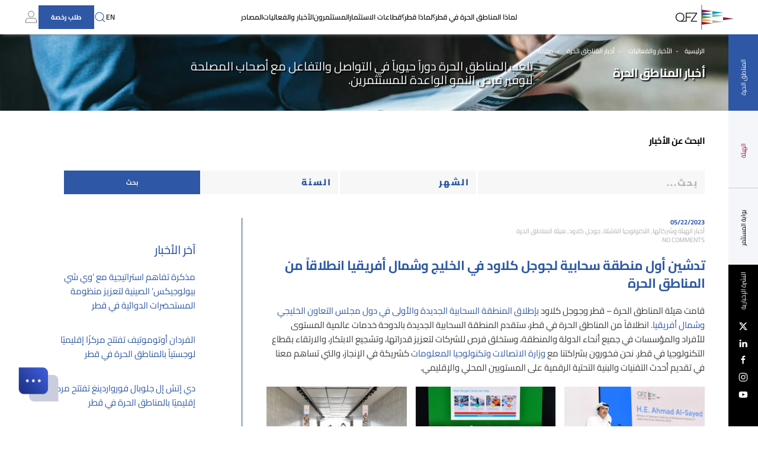

--- FILE ---
content_type: text/html; charset=UTF-8
request_url: https://qfz.gov.qa/ar/%D8%AA%D8%AF%D8%B4%D9%8A%D9%86-%D9%85%D9%86%D8%B7%D9%82%D8%A9-%D9%84%D8%AC%D9%88%D8%AC%D9%84-%D9%83%D9%84%D8%A7%D9%88%D8%AF-%D8%A7%D9%84%D8%B3%D8%AD%D8%A7%D8%A8%D9%8A%D8%A9-%D8%A7%D9%84%D8%A3%D9%88/
body_size: 28557
content:
<!DOCTYPE html>
<html dir="rtl" lang="ar"><head>
 	<!-- Google Tag Manager -->
<script>(function(w,d,s,l,i){w[l]=w[l]||[];w[l].push({'gtm.start':
new Date().getTime(),event:'gtm.js'});var f=d.getElementsByTagName(s)[0],
j=d.createElement(s),dl=l!='dataLayer'?'&l='+l:'';j.async=true;j.src=
'https://www.googletagmanager.com/gtm.js?id='+i+dl;f.parentNode.insertBefore(j,f);
})(window,document,'script','dataLayer','GTM-NH7D7RH');</script>
<!-- End Google Tag Manager -->
        <meta charset="UTF-8">
        <meta http-equiv="X-UA-Compatible" content="IE=edge">
        <meta name="viewport" content="width=device-width, initial-scale=1">
        <link rel="shortcut icon" href="/wp-content/uploads/2021/03/FavIcon-e1616773768419.png">
        <link rel="apple-touch-icon" href="/wp-content/uploads/2021/03/IOS.png">
                <meta name='robots' content='index, follow, max-image-preview:large, max-snippet:-1, max-video-preview:-1' />
<link rel="alternate" href="https://qfz.gov.qa/google-cloud-region-qfz-launch/" hreflang="en" />
<link rel="alternate" href="https://qfz.gov.qa/ar/%d8%aa%d8%af%d8%b4%d9%8a%d9%86-%d9%85%d9%86%d8%b7%d9%82%d8%a9-%d9%84%d8%ac%d9%88%d8%ac%d9%84-%d9%83%d9%84%d8%a7%d9%88%d8%af-%d8%a7%d9%84%d8%b3%d8%ad%d8%a7%d8%a8%d9%8a%d8%a9-%d8%a7%d9%84%d8%a3%d9%88/" hreflang="ar" />

	<!-- This site is optimized with the Yoast SEO plugin v24.9 - https://yoast.com/wordpress/plugins/seo/ -->
	<title>تدشين أول منطقة سحابية لجوجل كلاود في الخليج وشمال أفريقيا انطلاقاً من المناطق الحرة - Qatar Free Zones</title>
	<meta name="description" content="قامت هيئة المناطق الحرة - قطر وجوجل كلاود بإطلاق المنطقة السحابية الجديدة والأولى في دول مجلس التعاون الخليجي وشمال أفريقيا." />
	<link rel="canonical" href="https://qfz.gov.qa/ar/تدشين-منطقة-لجوجل-كلاود-السحابية-الأو/" />
	<meta property="og:locale" content="ar_AR" />
	<meta property="og:locale:alternate" content="en_GB" />
	<meta property="og:type" content="article" />
	<meta property="og:title" content="تدشين أول منطقة سحابية لجوجل كلاود في الخليج وشمال أفريقيا انطلاقاً من المناطق الحرة - Qatar Free Zones" />
	<meta property="og:description" content="قامت هيئة المناطق الحرة - قطر وجوجل كلاود بإطلاق المنطقة السحابية الجديدة والأولى في دول مجلس التعاون الخليجي وشمال أفريقيا." />
	<meta property="og:url" content="https://qfz.gov.qa/ar/تدشين-منطقة-لجوجل-كلاود-السحابية-الأو/" />
	<meta property="og:site_name" content="Qatar Free Zones" />
	<meta property="article:published_time" content="2023-05-22T16:00:00+00:00" />
	<meta property="article:modified_time" content="2023-05-24T16:41:33+00:00" />
	<meta property="og:image" content="https://qfz.gov.qa/wp-content/uploads/2023/05/DCC-726-2-scaled.jpg" />
	<meta property="og:image:width" content="2560" />
	<meta property="og:image:height" content="1707" />
	<meta property="og:image:type" content="image/jpeg" />
	<meta name="author" content="Arwud Hasan" />
	<meta name="twitter:card" content="summary_large_image" />
	<meta name="twitter:label1" content="كُتب بواسطة" />
	<meta name="twitter:data1" content="Arwud Hasan" />
	<meta name="twitter:label2" content="وقت القراءة المُقدّر" />
	<meta name="twitter:data2" content="5 minutes" />
	<script type="application/ld+json" class="yoast-schema-graph">{"@context":"https://schema.org","@graph":[{"@type":"WebPage","@id":"https://qfz.gov.qa/ar/%d8%aa%d8%af%d8%b4%d9%8a%d9%86-%d9%85%d9%86%d8%b7%d9%82%d8%a9-%d9%84%d8%ac%d9%88%d8%ac%d9%84-%d9%83%d9%84%d8%a7%d9%88%d8%af-%d8%a7%d9%84%d8%b3%d8%ad%d8%a7%d8%a8%d9%8a%d8%a9-%d8%a7%d9%84%d8%a3%d9%88/","url":"https://qfz.gov.qa/ar/%d8%aa%d8%af%d8%b4%d9%8a%d9%86-%d9%85%d9%86%d8%b7%d9%82%d8%a9-%d9%84%d8%ac%d9%88%d8%ac%d9%84-%d9%83%d9%84%d8%a7%d9%88%d8%af-%d8%a7%d9%84%d8%b3%d8%ad%d8%a7%d8%a8%d9%8a%d8%a9-%d8%a7%d9%84%d8%a3%d9%88/","name":"تدشين أول منطقة سحابية لجوجل كلاود في الخليج وشمال أفريقيا انطلاقاً من المناطق الحرة - Qatar Free Zones","isPartOf":{"@id":"https://qfz.gov.qa/ar/#website"},"primaryImageOfPage":{"@id":"https://qfz.gov.qa/ar/%d8%aa%d8%af%d8%b4%d9%8a%d9%86-%d9%85%d9%86%d8%b7%d9%82%d8%a9-%d9%84%d8%ac%d9%88%d8%ac%d9%84-%d9%83%d9%84%d8%a7%d9%88%d8%af-%d8%a7%d9%84%d8%b3%d8%ad%d8%a7%d8%a8%d9%8a%d8%a9-%d8%a7%d9%84%d8%a3%d9%88/#primaryimage"},"image":{"@id":"https://qfz.gov.qa/ar/%d8%aa%d8%af%d8%b4%d9%8a%d9%86-%d9%85%d9%86%d8%b7%d9%82%d8%a9-%d9%84%d8%ac%d9%88%d8%ac%d9%84-%d9%83%d9%84%d8%a7%d9%88%d8%af-%d8%a7%d9%84%d8%b3%d8%ad%d8%a7%d8%a8%d9%8a%d8%a9-%d8%a7%d9%84%d8%a3%d9%88/#primaryimage"},"thumbnailUrl":"/wp-content/uploads/2023/05/DCC-726-2-scaled.jpg","datePublished":"2023-05-22T16:00:00+00:00","dateModified":"2023-05-24T16:41:33+00:00","author":{"@id":"https://qfz.gov.qa/ar/#/schema/person/5caa044bbb06382f8fa2e9904c36fb1e"},"description":"قامت هيئة المناطق الحرة - قطر وجوجل كلاود بإطلاق المنطقة السحابية الجديدة والأولى في دول مجلس التعاون الخليجي وشمال أفريقيا.","breadcrumb":{"@id":"https://qfz.gov.qa/ar/%d8%aa%d8%af%d8%b4%d9%8a%d9%86-%d9%85%d9%86%d8%b7%d9%82%d8%a9-%d9%84%d8%ac%d9%88%d8%ac%d9%84-%d9%83%d9%84%d8%a7%d9%88%d8%af-%d8%a7%d9%84%d8%b3%d8%ad%d8%a7%d8%a8%d9%8a%d8%a9-%d8%a7%d9%84%d8%a3%d9%88/#breadcrumb"},"inLanguage":"ar","potentialAction":[{"@type":"ReadAction","target":["https://qfz.gov.qa/ar/%d8%aa%d8%af%d8%b4%d9%8a%d9%86-%d9%85%d9%86%d8%b7%d9%82%d8%a9-%d9%84%d8%ac%d9%88%d8%ac%d9%84-%d9%83%d9%84%d8%a7%d9%88%d8%af-%d8%a7%d9%84%d8%b3%d8%ad%d8%a7%d8%a8%d9%8a%d8%a9-%d8%a7%d9%84%d8%a3%d9%88/"]}]},{"@type":"ImageObject","inLanguage":"ar","@id":"https://qfz.gov.qa/ar/%d8%aa%d8%af%d8%b4%d9%8a%d9%86-%d9%85%d9%86%d8%b7%d9%82%d8%a9-%d9%84%d8%ac%d9%88%d8%ac%d9%84-%d9%83%d9%84%d8%a7%d9%88%d8%af-%d8%a7%d9%84%d8%b3%d8%ad%d8%a7%d8%a8%d9%8a%d8%a9-%d8%a7%d9%84%d8%a3%d9%88/#primaryimage","url":"/wp-content/uploads/2023/05/DCC-726-2-scaled.jpg","contentUrl":"/wp-content/uploads/2023/05/DCC-726-2-scaled.jpg","width":2560,"height":1707},{"@type":"BreadcrumbList","@id":"https://qfz.gov.qa/ar/%d8%aa%d8%af%d8%b4%d9%8a%d9%86-%d9%85%d9%86%d8%b7%d9%82%d8%a9-%d9%84%d8%ac%d9%88%d8%ac%d9%84-%d9%83%d9%84%d8%a7%d9%88%d8%af-%d8%a7%d9%84%d8%b3%d8%ad%d8%a7%d8%a8%d9%8a%d8%a9-%d8%a7%d9%84%d8%a3%d9%88/#breadcrumb","itemListElement":[{"@type":"ListItem","position":1,"name":"Home","item":"https://qfz.gov.qa/ar/"},{"@type":"ListItem","position":2,"name":"News","item":"https://qfz.gov.qa/news-event/news/"},{"@type":"ListItem","position":3,"name":"تدشين أول منطقة سحابية لجوجل كلاود في الخليج وشمال أفريقيا انطلاقاً من المناطق الحرة"}]},{"@type":"WebSite","@id":"https://qfz.gov.qa/ar/#website","url":"https://qfz.gov.qa/ar/","name":"Qatar Free Zones","description":"Engineered to Deliver Growth","potentialAction":[{"@type":"SearchAction","target":{"@type":"EntryPoint","urlTemplate":"https://qfz.gov.qa/ar/?s={search_term_string}"},"query-input":{"@type":"PropertyValueSpecification","valueRequired":true,"valueName":"search_term_string"}}],"inLanguage":"ar"},{"@type":"Person","@id":"https://qfz.gov.qa/ar/#/schema/person/5caa044bbb06382f8fa2e9904c36fb1e","name":"Arwud Hasan","image":{"@type":"ImageObject","inLanguage":"ar","@id":"https://qfz.gov.qa/ar/#/schema/person/image/","url":"https://secure.gravatar.com/avatar/2d8705a6c8db7ed9605c7e15d63892ee1a0faa04ab290557594522b84a168e86?s=96&d=mm&r=g","contentUrl":"https://secure.gravatar.com/avatar/2d8705a6c8db7ed9605c7e15d63892ee1a0faa04ab290557594522b84a168e86?s=96&d=mm&r=g","caption":"Arwud Hasan"},"url":"https://qfz.gov.qa/ar/author/arwud/"}]}</script>
	<!-- / Yoast SEO plugin. -->


<link rel="alternate" type="application/rss+xml" title="Qatar Free Zones &raquo; Feed" href="https://qfz.gov.qa/ar/feed/" />
<link rel="alternate" type="application/rss+xml" title="Qatar Free Zones &raquo; Comments Feed" href="https://qfz.gov.qa/ar/comments/feed/" />
<link rel="alternate" type="application/rss+xml" title="Qatar Free Zones &raquo; تدشين أول منطقة سحابية لجوجل كلاود في الخليج وشمال أفريقيا انطلاقاً من المناطق الحرة Comments Feed" href="https://qfz.gov.qa/ar/%d8%aa%d8%af%d8%b4%d9%8a%d9%86-%d9%85%d9%86%d8%b7%d9%82%d8%a9-%d9%84%d8%ac%d9%88%d8%ac%d9%84-%d9%83%d9%84%d8%a7%d9%88%d8%af-%d8%a7%d9%84%d8%b3%d8%ad%d8%a7%d8%a8%d9%8a%d8%a9-%d8%a7%d9%84%d8%a3%d9%88/feed/" />
<script>
window._wpemojiSettings = {"baseUrl":"https:\/\/s.w.org\/images\/core\/emoji\/16.0.1\/72x72\/","ext":".png","svgUrl":"https:\/\/s.w.org\/images\/core\/emoji\/16.0.1\/svg\/","svgExt":".svg","source":{"concatemoji":"https:\/\/qfz.gov.qa\/wp-includes\/js\/wp-emoji-release.min.js?ver=6.8.3"}};
/*! This file is auto-generated */
!function(s,n){var o,i,e;function c(e){try{var t={supportTests:e,timestamp:(new Date).valueOf()};sessionStorage.setItem(o,JSON.stringify(t))}catch(e){}}function p(e,t,n){e.clearRect(0,0,e.canvas.width,e.canvas.height),e.fillText(t,0,0);var t=new Uint32Array(e.getImageData(0,0,e.canvas.width,e.canvas.height).data),a=(e.clearRect(0,0,e.canvas.width,e.canvas.height),e.fillText(n,0,0),new Uint32Array(e.getImageData(0,0,e.canvas.width,e.canvas.height).data));return t.every(function(e,t){return e===a[t]})}function u(e,t){e.clearRect(0,0,e.canvas.width,e.canvas.height),e.fillText(t,0,0);for(var n=e.getImageData(16,16,1,1),a=0;a<n.data.length;a++)if(0!==n.data[a])return!1;return!0}function f(e,t,n,a){switch(t){case"flag":return n(e,"\ud83c\udff3\ufe0f\u200d\u26a7\ufe0f","\ud83c\udff3\ufe0f\u200b\u26a7\ufe0f")?!1:!n(e,"\ud83c\udde8\ud83c\uddf6","\ud83c\udde8\u200b\ud83c\uddf6")&&!n(e,"\ud83c\udff4\udb40\udc67\udb40\udc62\udb40\udc65\udb40\udc6e\udb40\udc67\udb40\udc7f","\ud83c\udff4\u200b\udb40\udc67\u200b\udb40\udc62\u200b\udb40\udc65\u200b\udb40\udc6e\u200b\udb40\udc67\u200b\udb40\udc7f");case"emoji":return!a(e,"\ud83e\udedf")}return!1}function g(e,t,n,a){var r="undefined"!=typeof WorkerGlobalScope&&self instanceof WorkerGlobalScope?new OffscreenCanvas(300,150):s.createElement("canvas"),o=r.getContext("2d",{willReadFrequently:!0}),i=(o.textBaseline="top",o.font="600 32px Arial",{});return e.forEach(function(e){i[e]=t(o,e,n,a)}),i}function t(e){var t=s.createElement("script");t.src=e,t.defer=!0,s.head.appendChild(t)}"undefined"!=typeof Promise&&(o="wpEmojiSettingsSupports",i=["flag","emoji"],n.supports={everything:!0,everythingExceptFlag:!0},e=new Promise(function(e){s.addEventListener("DOMContentLoaded",e,{once:!0})}),new Promise(function(t){var n=function(){try{var e=JSON.parse(sessionStorage.getItem(o));if("object"==typeof e&&"number"==typeof e.timestamp&&(new Date).valueOf()<e.timestamp+604800&&"object"==typeof e.supportTests)return e.supportTests}catch(e){}return null}();if(!n){if("undefined"!=typeof Worker&&"undefined"!=typeof OffscreenCanvas&&"undefined"!=typeof URL&&URL.createObjectURL&&"undefined"!=typeof Blob)try{var e="postMessage("+g.toString()+"("+[JSON.stringify(i),f.toString(),p.toString(),u.toString()].join(",")+"));",a=new Blob([e],{type:"text/javascript"}),r=new Worker(URL.createObjectURL(a),{name:"wpTestEmojiSupports"});return void(r.onmessage=function(e){c(n=e.data),r.terminate(),t(n)})}catch(e){}c(n=g(i,f,p,u))}t(n)}).then(function(e){for(var t in e)n.supports[t]=e[t],n.supports.everything=n.supports.everything&&n.supports[t],"flag"!==t&&(n.supports.everythingExceptFlag=n.supports.everythingExceptFlag&&n.supports[t]);n.supports.everythingExceptFlag=n.supports.everythingExceptFlag&&!n.supports.flag,n.DOMReady=!1,n.readyCallback=function(){n.DOMReady=!0}}).then(function(){return e}).then(function(){var e;n.supports.everything||(n.readyCallback(),(e=n.source||{}).concatemoji?t(e.concatemoji):e.wpemoji&&e.twemoji&&(t(e.twemoji),t(e.wpemoji)))}))}((window,document),window._wpemojiSettings);
</script>
<style id='wp-emoji-styles-inline-css'>

	img.wp-smiley, img.emoji {
		display: inline !important;
		border: none !important;
		box-shadow: none !important;
		height: 1em !important;
		width: 1em !important;
		margin: 0 0.07em !important;
		vertical-align: -0.1em !important;
		background: none !important;
		padding: 0 !important;
	}
</style>
<link rel='stylesheet' id='wp-block-library-rtl-css' href='https://qfz.gov.qa/wp-includes/css/dist/block-library/style-rtl.min.css?ver=6.8.3' media='all' />
<style id='classic-theme-styles-inline-css'>
/*! This file is auto-generated */
.wp-block-button__link{color:#fff;background-color:#32373c;border-radius:9999px;box-shadow:none;text-decoration:none;padding:calc(.667em + 2px) calc(1.333em + 2px);font-size:1.125em}.wp-block-file__button{background:#32373c;color:#fff;text-decoration:none}
</style>
<style id='global-styles-inline-css'>
:root{--wp--preset--aspect-ratio--square: 1;--wp--preset--aspect-ratio--4-3: 4/3;--wp--preset--aspect-ratio--3-4: 3/4;--wp--preset--aspect-ratio--3-2: 3/2;--wp--preset--aspect-ratio--2-3: 2/3;--wp--preset--aspect-ratio--16-9: 16/9;--wp--preset--aspect-ratio--9-16: 9/16;--wp--preset--color--black: #000000;--wp--preset--color--cyan-bluish-gray: #abb8c3;--wp--preset--color--white: #ffffff;--wp--preset--color--pale-pink: #f78da7;--wp--preset--color--vivid-red: #cf2e2e;--wp--preset--color--luminous-vivid-orange: #ff6900;--wp--preset--color--luminous-vivid-amber: #fcb900;--wp--preset--color--light-green-cyan: #7bdcb5;--wp--preset--color--vivid-green-cyan: #00d084;--wp--preset--color--pale-cyan-blue: #8ed1fc;--wp--preset--color--vivid-cyan-blue: #0693e3;--wp--preset--color--vivid-purple: #9b51e0;--wp--preset--gradient--vivid-cyan-blue-to-vivid-purple: linear-gradient(135deg,rgba(6,147,227,1) 0%,rgb(155,81,224) 100%);--wp--preset--gradient--light-green-cyan-to-vivid-green-cyan: linear-gradient(135deg,rgb(122,220,180) 0%,rgb(0,208,130) 100%);--wp--preset--gradient--luminous-vivid-amber-to-luminous-vivid-orange: linear-gradient(135deg,rgba(252,185,0,1) 0%,rgba(255,105,0,1) 100%);--wp--preset--gradient--luminous-vivid-orange-to-vivid-red: linear-gradient(135deg,rgba(255,105,0,1) 0%,rgb(207,46,46) 100%);--wp--preset--gradient--very-light-gray-to-cyan-bluish-gray: linear-gradient(135deg,rgb(238,238,238) 0%,rgb(169,184,195) 100%);--wp--preset--gradient--cool-to-warm-spectrum: linear-gradient(135deg,rgb(74,234,220) 0%,rgb(151,120,209) 20%,rgb(207,42,186) 40%,rgb(238,44,130) 60%,rgb(251,105,98) 80%,rgb(254,248,76) 100%);--wp--preset--gradient--blush-light-purple: linear-gradient(135deg,rgb(255,206,236) 0%,rgb(152,150,240) 100%);--wp--preset--gradient--blush-bordeaux: linear-gradient(135deg,rgb(254,205,165) 0%,rgb(254,45,45) 50%,rgb(107,0,62) 100%);--wp--preset--gradient--luminous-dusk: linear-gradient(135deg,rgb(255,203,112) 0%,rgb(199,81,192) 50%,rgb(65,88,208) 100%);--wp--preset--gradient--pale-ocean: linear-gradient(135deg,rgb(255,245,203) 0%,rgb(182,227,212) 50%,rgb(51,167,181) 100%);--wp--preset--gradient--electric-grass: linear-gradient(135deg,rgb(202,248,128) 0%,rgb(113,206,126) 100%);--wp--preset--gradient--midnight: linear-gradient(135deg,rgb(2,3,129) 0%,rgb(40,116,252) 100%);--wp--preset--font-size--small: 13px;--wp--preset--font-size--medium: 20px;--wp--preset--font-size--large: 36px;--wp--preset--font-size--x-large: 42px;--wp--preset--spacing--20: 0.44rem;--wp--preset--spacing--30: 0.67rem;--wp--preset--spacing--40: 1rem;--wp--preset--spacing--50: 1.5rem;--wp--preset--spacing--60: 2.25rem;--wp--preset--spacing--70: 3.38rem;--wp--preset--spacing--80: 5.06rem;--wp--preset--shadow--natural: 6px 6px 9px rgba(0, 0, 0, 0.2);--wp--preset--shadow--deep: 12px 12px 50px rgba(0, 0, 0, 0.4);--wp--preset--shadow--sharp: 6px 6px 0px rgba(0, 0, 0, 0.2);--wp--preset--shadow--outlined: 6px 6px 0px -3px rgba(255, 255, 255, 1), 6px 6px rgba(0, 0, 0, 1);--wp--preset--shadow--crisp: 6px 6px 0px rgba(0, 0, 0, 1);}:where(.is-layout-flex){gap: 0.5em;}:where(.is-layout-grid){gap: 0.5em;}body .is-layout-flex{display: flex;}.is-layout-flex{flex-wrap: wrap;align-items: center;}.is-layout-flex > :is(*, div){margin: 0;}body .is-layout-grid{display: grid;}.is-layout-grid > :is(*, div){margin: 0;}:where(.wp-block-columns.is-layout-flex){gap: 2em;}:where(.wp-block-columns.is-layout-grid){gap: 2em;}:where(.wp-block-post-template.is-layout-flex){gap: 1.25em;}:where(.wp-block-post-template.is-layout-grid){gap: 1.25em;}.has-black-color{color: var(--wp--preset--color--black) !important;}.has-cyan-bluish-gray-color{color: var(--wp--preset--color--cyan-bluish-gray) !important;}.has-white-color{color: var(--wp--preset--color--white) !important;}.has-pale-pink-color{color: var(--wp--preset--color--pale-pink) !important;}.has-vivid-red-color{color: var(--wp--preset--color--vivid-red) !important;}.has-luminous-vivid-orange-color{color: var(--wp--preset--color--luminous-vivid-orange) !important;}.has-luminous-vivid-amber-color{color: var(--wp--preset--color--luminous-vivid-amber) !important;}.has-light-green-cyan-color{color: var(--wp--preset--color--light-green-cyan) !important;}.has-vivid-green-cyan-color{color: var(--wp--preset--color--vivid-green-cyan) !important;}.has-pale-cyan-blue-color{color: var(--wp--preset--color--pale-cyan-blue) !important;}.has-vivid-cyan-blue-color{color: var(--wp--preset--color--vivid-cyan-blue) !important;}.has-vivid-purple-color{color: var(--wp--preset--color--vivid-purple) !important;}.has-black-background-color{background-color: var(--wp--preset--color--black) !important;}.has-cyan-bluish-gray-background-color{background-color: var(--wp--preset--color--cyan-bluish-gray) !important;}.has-white-background-color{background-color: var(--wp--preset--color--white) !important;}.has-pale-pink-background-color{background-color: var(--wp--preset--color--pale-pink) !important;}.has-vivid-red-background-color{background-color: var(--wp--preset--color--vivid-red) !important;}.has-luminous-vivid-orange-background-color{background-color: var(--wp--preset--color--luminous-vivid-orange) !important;}.has-luminous-vivid-amber-background-color{background-color: var(--wp--preset--color--luminous-vivid-amber) !important;}.has-light-green-cyan-background-color{background-color: var(--wp--preset--color--light-green-cyan) !important;}.has-vivid-green-cyan-background-color{background-color: var(--wp--preset--color--vivid-green-cyan) !important;}.has-pale-cyan-blue-background-color{background-color: var(--wp--preset--color--pale-cyan-blue) !important;}.has-vivid-cyan-blue-background-color{background-color: var(--wp--preset--color--vivid-cyan-blue) !important;}.has-vivid-purple-background-color{background-color: var(--wp--preset--color--vivid-purple) !important;}.has-black-border-color{border-color: var(--wp--preset--color--black) !important;}.has-cyan-bluish-gray-border-color{border-color: var(--wp--preset--color--cyan-bluish-gray) !important;}.has-white-border-color{border-color: var(--wp--preset--color--white) !important;}.has-pale-pink-border-color{border-color: var(--wp--preset--color--pale-pink) !important;}.has-vivid-red-border-color{border-color: var(--wp--preset--color--vivid-red) !important;}.has-luminous-vivid-orange-border-color{border-color: var(--wp--preset--color--luminous-vivid-orange) !important;}.has-luminous-vivid-amber-border-color{border-color: var(--wp--preset--color--luminous-vivid-amber) !important;}.has-light-green-cyan-border-color{border-color: var(--wp--preset--color--light-green-cyan) !important;}.has-vivid-green-cyan-border-color{border-color: var(--wp--preset--color--vivid-green-cyan) !important;}.has-pale-cyan-blue-border-color{border-color: var(--wp--preset--color--pale-cyan-blue) !important;}.has-vivid-cyan-blue-border-color{border-color: var(--wp--preset--color--vivid-cyan-blue) !important;}.has-vivid-purple-border-color{border-color: var(--wp--preset--color--vivid-purple) !important;}.has-vivid-cyan-blue-to-vivid-purple-gradient-background{background: var(--wp--preset--gradient--vivid-cyan-blue-to-vivid-purple) !important;}.has-light-green-cyan-to-vivid-green-cyan-gradient-background{background: var(--wp--preset--gradient--light-green-cyan-to-vivid-green-cyan) !important;}.has-luminous-vivid-amber-to-luminous-vivid-orange-gradient-background{background: var(--wp--preset--gradient--luminous-vivid-amber-to-luminous-vivid-orange) !important;}.has-luminous-vivid-orange-to-vivid-red-gradient-background{background: var(--wp--preset--gradient--luminous-vivid-orange-to-vivid-red) !important;}.has-very-light-gray-to-cyan-bluish-gray-gradient-background{background: var(--wp--preset--gradient--very-light-gray-to-cyan-bluish-gray) !important;}.has-cool-to-warm-spectrum-gradient-background{background: var(--wp--preset--gradient--cool-to-warm-spectrum) !important;}.has-blush-light-purple-gradient-background{background: var(--wp--preset--gradient--blush-light-purple) !important;}.has-blush-bordeaux-gradient-background{background: var(--wp--preset--gradient--blush-bordeaux) !important;}.has-luminous-dusk-gradient-background{background: var(--wp--preset--gradient--luminous-dusk) !important;}.has-pale-ocean-gradient-background{background: var(--wp--preset--gradient--pale-ocean) !important;}.has-electric-grass-gradient-background{background: var(--wp--preset--gradient--electric-grass) !important;}.has-midnight-gradient-background{background: var(--wp--preset--gradient--midnight) !important;}.has-small-font-size{font-size: var(--wp--preset--font-size--small) !important;}.has-medium-font-size{font-size: var(--wp--preset--font-size--medium) !important;}.has-large-font-size{font-size: var(--wp--preset--font-size--large) !important;}.has-x-large-font-size{font-size: var(--wp--preset--font-size--x-large) !important;}
:where(.wp-block-post-template.is-layout-flex){gap: 1.25em;}:where(.wp-block-post-template.is-layout-grid){gap: 1.25em;}
:where(.wp-block-columns.is-layout-flex){gap: 2em;}:where(.wp-block-columns.is-layout-grid){gap: 2em;}
:root :where(.wp-block-pullquote){font-size: 1.5em;line-height: 1.6;}
</style>
<link href="https:/wp-content/themes/yootheme/css/theme.1.rtl.css?ver=1766161771" rel="stylesheet">
<link href="https:/wp-content/themes/yootheme/css/theme.update.css?ver=4.5.14" rel="stylesheet">
<link rel="https://api.w.org/" href="https://qfz.gov.qa/wp-json/" /><link rel="alternate" title="JSON" type="application/json" href="https://qfz.gov.qa/wp-json/wp/v2/posts/8752" /><link rel="EditURI" type="application/rsd+xml" title="RSD" href="https://qfz.gov.qa/xmlrpc.php?rsd" />
<meta name="generator" content="WordPress 6.8.3" />
<link rel='shortlink' href='https://qfz.gov.qa/?p=8752' />
<link rel="alternate" title="oEmbed (JSON)" type="application/json+oembed" href="https://qfz.gov.qa/wp-json/oembed/1.0/embed?url=https%3A%2F%2Fqfz.gov.qa%2Far%2F%25d8%25aa%25d8%25af%25d8%25b4%25d9%258a%25d9%2586-%25d9%2585%25d9%2586%25d8%25b7%25d9%2582%25d8%25a9-%25d9%2584%25d8%25ac%25d9%2588%25d8%25ac%25d9%2584-%25d9%2583%25d9%2584%25d8%25a7%25d9%2588%25d8%25af-%25d8%25a7%25d9%2584%25d8%25b3%25d8%25ad%25d8%25a7%25d8%25a8%25d9%258a%25d8%25a9-%25d8%25a7%25d9%2584%25d8%25a3%25d9%2588%2F" />
<link rel="alternate" title="oEmbed (XML)" type="text/xml+oembed" href="https://qfz.gov.qa/wp-json/oembed/1.0/embed?url=https%3A%2F%2Fqfz.gov.qa%2Far%2F%25d8%25aa%25d8%25af%25d8%25b4%25d9%258a%25d9%2586-%25d9%2585%25d9%2586%25d8%25b7%25d9%2582%25d8%25a9-%25d9%2584%25d8%25ac%25d9%2588%25d8%25ac%25d9%2584-%25d9%2583%25d9%2584%25d8%25a7%25d9%2588%25d8%25af-%25d8%25a7%25d9%2584%25d8%25b3%25d8%25ad%25d8%25a7%25d8%25a8%25d9%258a%25d8%25a9-%25d8%25a7%25d9%2584%25d8%25a3%25d9%2588%2F&#038;format=xml" />
<script src="https:/wp-content/themes/yootheme/vendor/assets/uikit/dist/js/uikit.min.js?ver=4.5.14"></script>
<script src="https:/wp-content/themes/yootheme/vendor/assets/uikit/dist/js/uikit-icons-fuse.min.js?ver=4.5.14"></script>
<script src="https:/wp-content/themes/yootheme/js/theme.js?ver=4.5.14"></script>
<script>window.yootheme ||= {}; var $theme = yootheme.theme = {"i18n":{"close":{"label":"Close","0":"yootheme"},"totop":{"label":"Back to top","0":"yootheme"},"marker":{"label":"Open","0":"yootheme"},"navbarToggleIcon":{"label":"Open menu","0":"yootheme"},"paginationPrevious":{"label":"Previous page","0":"yootheme"},"paginationNext":{"label":"Next page","0":"yootheme"},"searchIcon":{"toggle":"Open Search","submit":"Submit Search"},"slider":{"next":"Next slide","previous":"Previous slide","slideX":"Slide %s","slideLabel":"%s of %s"},"slideshow":{"next":"Next slide","previous":"Previous slide","slideX":"Slide %s","slideLabel":"%s of %s"},"lightboxPanel":{"next":"Next slide","previous":"Previous slide","slideLabel":"%s of %s","close":"Close"}}};</script>
		<style id="wp-custom-css">
			


.rtl * p {letter-spacing:0px !important;}

.rtl * .el-meta {letter-spacing:0px !important;}

.rtl * .uk-navbar-dropdown-nav {letter-spacing:0px !important;}
.rtl * h1,h2,h3,h4,h5,h6 {letter-spacing:-.5px !important}

.rtl * .uk-breadcrumb>*>* {letter-spacing:0px !important}

.rtl * .uk-button {letter-spacing:0px !important}
.rtl * .uk-navbar-nav>li>a 
{letter-spacing:0px !important}
.rtl .uk-navbar-dropdown-bottom-left {left:auto !important;}
input.hs-button {font-family: Cairo}

@font-face {
  font-family: Font Awesome;
  src: url(/wp-content/themes/qfz/webfonts/fa-solid-900.woff);
}
.uk-button {min-width:150px}
.enq {min-width:25px}
.uk-sticky {box-shadow: 0 4px 6px -4px gray;}
.uk-article-meta {display:none;}
.tm-page{padding-left:50px;} 

.rtl > .tm-page{padding-left:0px !important;padding-right:50px;}

.tm-header {margin-left:-50px !important;}
.rtl > .tm-page > .tm-header {margin-left:0px !important; margin-right:-50px !important}

.menu-shadow{
box-shadow: inset 0 4px 6px -4px grey;
	height:20px;
	width:100vw;
	position:fixed;
top:8vh;
	left:-50px;
	margin-bottom:-20px;
	padding-right:50px;
	z-index:9999999;
	
	
}


.drop-box-qatar {background-color: #2E58A5;
width:3000px;
height:18vh;
position:absolute;
top:8vh;
left:-1000px;
visibility:hidden;
transition-delay: 0.8s;
min-height:110px;}

.blue-qat {color:#2E58A5; !important;}

.uk-search-input {border-radius:20px;
padding:0 20px;}
.uk-search {
width:200px;
left:150px !important;}


.uk-search, .ar {
width:200px;
right:150px !important;}
.uk-parent:hover ~ .drop-box-qatar
{visibility: visible !important;
transition-delay: 0.04s;}

.side-nav {
	 display:block!important;
   position:fixed !important;
	 
	 left:0;
   height:100vh;
	 width:50px;
   z-index:1024; 
    }


.side-nav-ar {
	 display:block!important;
   position:fixed !important;
	 
	 right:0;
   height:100vh;
	 width:50px;
   z-index:1024; 
    }


.free-zones-side {
position:relative;
	left:0;
	height:18vh;
	background-color:#F5F6FA;
	color:#2E58A5;
	text-transform:uppercase;
		}


.free-zones-side.active {
	background-color:#2E58A5 !important;
color:#fff;}

.free-zones-side:hover {background-color:#2E58A5 !important;
	color:#fff;}


.authority-side {
	position:relative;
	left:0;
	height:18vh;
	background-color:#F5F6FA;
	color:#8D203D;
	border-bottom:1px solid #ccc;
		text-transform:uppercase;

	}
.authority-side:hover {background-color:#8D203D;
color:#fff;}

.authority-side.active {
	background-color:#8D203D;
color:#fff;}


.invest-side {
	position:relative;
	left:0;
	height:18vh;
	background-color:#F5F6FA;
	color:#000;
	text-align:center;
	text-transform:uppercase;	
	}

.invest-side:hover {background-color:#B8B3AA;
}
.invest-side.active {background-color:#B8B3AA;
}


.newsletter-side {
		position:relative;
		left:0;
	height:38vh;
	background-color:#000;
	color:#fff;
	text-align:center;
	text-transform:uppercase;
	}

.sideways-zone {
	position:relative;
	top:50%;
	transform: rotate(-90deg) !important;
	font-size:1.25vh;	
	text-align:center;
  }

.sideways-zone-ar {
	position:relative;
	top:45%;
	transform: rotate(-90deg) !important;
	font-size:1.25vh;	
	text-align:center;
  }

.sideways-auth {
	position:relative;
	top:55%;
	transform: rotate(-90deg) !important;
	font-size:1.25vh;	
	text-align:center;
  }

.sideways-auth-ar {
	position:relative;
	top:45%;
	transform: rotate(-90deg) !important;
	font-size:1.25vh;	
	text-align:center;
  }

.sideways {
	position:relative;
	top:60%;
	transform: rotate(-90deg) !important;
	font-size:1.25vh;	
	text-align:center;
  }

.sideways-ar {
	position:relative;
	top:40%;
	transform: rotate(-90deg) !important;
	font-size:1.25vh;	
	text-align:center;
  }

.sideways-news {
	position:relative;
	top:17%;
	transform: rotate(-90deg) !important;
		font-size:1.25vh;
	  }

.sideways-news-ar {
	position:relative;
	top:10%;
	transform: rotate(-90deg) !important;
		font-size:1.25vh;
	  }

.side-link {text-decoration:none !important;}

.side-link-news {text-decoration:none !important;
color:#fff !important;}
.side-up-wrapper {position:relative;
top:25%;}
.side-up {width:50px;margin-top:10px;}
.side-up:hover {color: #fff !important;}

.zones-blue {background-color:#2E58A5;
background-image:url("/wp-content/uploads/2024/02/QFZ-Logo-white.png");
background-repeat:no-repeat;background-position:center;
	background-size: 25vw;
}


.auth-red {background-color:#8D203D;
background-image:url("/wp-content/uploads/2024/02/QFZ-Logo-white.png");
background-repeat:no-repeat;background-position:center;
	background-size: 25vw;
}

.port-tan {background-color:#B8B3AA;
background-image:url("/wp-content/uploads/2024/02/QFZ-Logo-white.png");
background-repeat:no-repeat;background-position:center;
	background-size: 25vw;
}

.zones-img {
	background-image: url("/wp-content/uploads/2020/12/SideA-1.jpg");
	background-repeat:no-repeat;
	background-size:cover;
	background-position:right;
	
}
.auth-img {background-image: url("/wp-content/uploads/2020/12/SideBB.jpg");
	background-repeat:no-repeat;
	background-size:cover;
	background-position:right;
}

.port-img {background-image: url("/wp-content/uploads/2020/12/iStock-629359372@2x.jpg");
	background-repeat:no-repeat;
	background-size:cover;
	background-position:right;
}

.qfz-fix {
	position:fixed;
	top:8vh;
	left:50px;	
}

.rtl > .qfz-fix {
	position:fixed;
	top:8vh;
	right:50px;	
	left:0px !important
}
.qfz-height {
	min-height: calc(100vh - 8vh);
}
.button-round {border-radius:20px;padding:0 12vh}

.button-round-red {border-radius:20px;padding:0 12vh;
color:#8D203D;}

.button-round-black {border-radius:20px;padding:0 12vh;
color:#000;}

.modal-shadow {
	box-shadow:inset 0 4px 6px -4px gray;}

.modal-close-qfz {
	background:none !important;
left:80vw;top:8vh;
color:#fff;
font-size:12px;}

.modal-close-qfz:hover {
	color:#fff;}

.modal-close-qfz::before {
  content: "Close ";
} 

.modal-close-qfz-ar {
	background:none !important;
left:38vw;top:8vh;
color:#fff;
font-size:12px;}

.modal-close-qfz-ar:hover {
	color:#fff;}

.modal-close-qfz-ar::before {
  content: "أغلق ";
} 

.blue {color:#2E58A5}
.uk-light .uk-breadcrumb > li > * {color:#fff !important;text-transform:none;}

.uk-breadcrumb > li > * {text-transform:none;}
.uk-breadcrumb>:nth-child(n+2):not(.uk-first-column)::before{
content: "-";
margin:0 10px 0 calc(10px - 4px)}
.uk-light .uk-breadcrumb>:nth-child(n+2):not(.uk-first-column)::before{color:#fff !important;
content: "-";
margin:0 10px 0 calc(10px - 4px)}
.widget-recent-posts {border-bottom:1px solid #e5e5e7;}
.uk-grid-divider>:not(.uk-first-column)::before {border-left:1px solid #2E58A5;}
.widget-recent-posts > .uk-h4 {color:#000;}
.widget-recent-posts > ul > li> a {font-weight:600 !important;
color:#2E58A5 !important;}
.widget-recent-posts > ul > li>  .post-date {display:block;
color:#9b9b9b!important;font-size:12px;}


.hs-richtext > h3 {font-weight:300;
}

.hbspt-form > form > fieldset {max-width:100%;}

.hs-form-field > .input > input {
	border:none !important;
background: #F5F6FA;
padding:10px 0;margin-bottom:10px ;
width:99%}

.hs-form-field > .input > textarea {
	border:none !important;
background: #F5F6FA;
padding:4px 0;margin-bottom:10px ;
width:99%}

.hs-form-field > .input > select {
	border:none !important;
background: #F5F6FA;
padding:10px 0;margin-bottom:10px ;
width:100%}

.hs-form-field > .input > .hs-input > select {
	border:none !important;
background: #F5F6FA;
padding:9px 0;margin-bottom:10px ;
width:100%}

.hs-form-field > .input > .hs-input > input {
	border:none !important;
background: #F5F6FA;
padding:10px 0;margin-bottom:10px ;
width:100%}
.hs-input {width:100% !important;}

.hs-form-field > .input { margin-left:10px;margin-right:0px !important;}

.hs-error-msgs > li  {color:red;font-size:.8em;}
.hs-form-checkbox-display > input {width:20px !important;
}

.hs-form-checkbox {list-style-type:none;display:inline-block;margin-right:10px;}
.hs-form-radio-display > input {width:20px !important;
}
.hs-form-radio {list-style-type:none;display:inline-block;margin-right:10px;}
.inputs-list {list-style-type:none;}
.hs-submit {float:right;padding:10px}   .hs-button {border-radius:0 !important;padding:10px 20px;text-transform:uppercase;background-color:#2E58A5;color:#fff;border:#2E58A5;}

.arabic-footer {display:none;}
.rtl > .tm-page > .eng-footer {display:none;}

.rtl > .tm-page > .arabic-footer {display:flow-root;}


.rtl  > .tm-page > div > .arabic-footer 
{display:flex !important}

.rtl  > .tm-page > div > .eng-footer 
{display:none !important}

.rtl  > .tm-page > div > div > .arabic-footer 
{display:flex !important}

.rtl  > .tm-page > div > div> .eng-footer 
{display:none !important}


@media only screen and (max-height: 905px) {
			.sideways-auth {top:55%;}
			.sideways {top:60%}
			.sideways-zone {font-size:1.5vh;}
	.sideways-zone-ar {font-size:1.5vh;}
			.sideways-auth {font-size:1.5vh;}
	.sideways-auth-ar {font-size:1.5vh;}
			.sideways {font-size:1.5vh;}
	.sideways-ar {font-size:1.5vh;}
			.side-link-news {font-size:1.5vh;}
			.uk-navbar-dropdown {padding:10px;}
} @media only screen and (max-height: 605px) {
	.side-nav {display:none !important;}
	.tm-page{padding-left:0px;}	
.tm-header {margin-left:0px !important;}
}
			
			    @media only screen and (max-width: 960px)  {
						
						.rtl > .qfz-fix { right:0px; }
						.qfz-fix {left:0px;}
						
						.qfz-fix > .uk-modal-dialog > .uk-child-width-1-2\@s>* 
						{width:100% !important}
						.port-tan {display:none;}
						.uk-offcanvas-bar{
							background-color:#2E58A5;width:100%;padding-top:50px;padding-left:70px;
						padding-bottom:70px;}
						.uk-nav-default>li>a {border-bottom:1px solid #fff;opacity:.7;}
						
.rtl > .tm-page > 
						.tm-header-mobile > .uk-offcanvas >
						.uk-offcanvas-bar{
							background-color:#2E58A5;width:100%;padding-top:50px;padding-right:70px;padding-left:20px;						padding-bottom:70px;}
						.uk-nav-default>li>a {border-bottom:1px solid #fff;opacity:.7;}
						.menu-item {
						color:#fff !important;}
						.menu-item:hover {color:#fff;
						opacity:.8 !important;}
	
										
	
						.uk-nav-default>li>a::after {
							font-family: Font Awesome;
content:"\f054" !important;float:right;
						color:#fff !important;}				
						
									
.rtl > .tm-page > 
						.tm-header-mobile > 
						.uk-offcanvas >
						.uk-offcanvas-bar > 
						.uk-grid 	> 
						.uk-first-column >	
						.uk-panel >	
						.uk-nav-default>li>a::after {
							font-family: Font Awesome;
content:"\f053" !important;float:left;
						color:#fff !important;}
						
						
						.drop-box-qatar {display:none !important;}
        .side-nav {display:none !important;} 
				.side-nav-ar {display:none !important;} 
						.rtl > .tm-page {padding-right:0px}
						.tm-page {padding-left:0px;}
           .tm-header-mobile {display:block !important;
        position:relative;
    top:0px !important;}
						
						#tm-mobile{top:8vh;width:100%}
						.uk-offcanvas-close{ }
						
						.side-nav-mobile {position:fixed;
							top:8vh;
							left:0px;
							width:50px;
							height:85%
						}
						
						
							.side-nav-mobile-ar {position:fixed;
							top:8vh;
							right:0px;
							width:50px;
							height:85%
						}
						
						.free-zones-side-mobile {
position:relative;
	left:0;
	height:33%;
background-color:#2E58A5;
	color:#fff;
	text-transform:uppercase;
		}
						
						.free-zones-side-mobile-ar {
position:relative;
	left:0;
	height:33%;
background-color:#2E58A5;
	color:#fff;
	text-transform:uppercase;
		}
		
.free-zones-side-mobile:hover {
	
	background-color:#F5F6FA;
	color:#2E58A5;}
						
						.free-zones-side-mobile-ar:hover {
	
	background-color:#F5F6FA;
	color:#2E58A5;}


.authority-side-mobile {
	position:relative;
	left:0;
	height:33%;
	background-color:#F5F6FA;
	color:#8D203D;
	border-bottom:1px solid #ccc;
		text-transform:uppercase;

	}
						
	.authority-side-mobile-ar {
	position:relative;
	left:0;
	height:33%;
	background-color:#F5F6FA;
	color:#8D203D;
	border-bottom:1px solid #ccc;
		text-transform:uppercase;

	}
.authority-side-mobile:hover {background-color:#8D203D;
color:#fff;}
						
						.authority-side-mobile-ar:hover {background-color:#8D203D;
color:#fff;}
		
		
.invest-side-mobile {
	position:relative;
	left:0;
	height:33%;
	background-color:#F5F6FA;
	color:#000;
	text-align:center;
	text-transform:uppercase;	
	}
						
						.invest-side-mobile-ar {
	position:relative;
	left:0;
	height:33%;
	background-color:#F5F6FA;
	color:#000;
	text-align:center;
	text-transform:uppercase;	
	}

.invest-side-mobile:hover {background-color:#B8B3AA;
}
						
						.invest-side-mobile-ar:hover {background-color:#B8B3AA;
}

.newsletter-side-mobile {
		position:fixed;
		left:0;
	bottom:0px;
	height:8vh;
	background-color:#000;
	color:#fff;
	
	text-transform:uppercase;
	width:100%;
	z-index:99999999
	}
						
	.newsletter-side-mobile-ar {
		position:fixed;
		right:0;
	bottom:0px;
	height:8vh;
	background-color:#000;
	color:#fff;
	
	text-transform:uppercase;
	width:100%;
	z-index:99999999
	}

.sideways-zone-mobile {
	position:relative;
	top:50%;
	transform: rotate(-90deg) !important;
	font-size:1.5vh;	
	text-align:center;
  }
						
.sideways-zone-mobile-ar {
	position:relative;
	top:50%;
	transform: rotate(-90deg) !important;
	font-size:1.5vh;	
	text-align:center;
  }

.sideways-auth-mobile {
	position:relative;
	top:55%;
	transform: rotate(-90deg) !important;
	font-size:1.5vh;	
	text-align:center;
  }
					.sideways-auth-mobile-ar {
	position:relative;
	top:50%;
	transform: rotate(-90deg) !important;
	font-size:1.5vh;	
	text-align:center;
  }

.sideways-mobile {
	position:relative;
	top:60%;
	transform: rotate(-90deg) !important;
	font-size:1.5vh;	
	text-align:center;
  }
						
						.sideways-mobile-ar {
	position:relative;
	top:45%;
	transform: rotate(-90deg) !important;
	font-size:1.5vh;	
	text-align:center;
  }

.sideways-news-mobile {
	padding:0 0 0 20px;
	display:inline;
	
		font-size:1.5vh;
	width:20vw
	  }
						
						.sideways-news-mobile-ar {
	padding:0 20px 0 0;
	display:inline;
	
		font-size:1.5vh;
	width:20vw
	  }
		
		
.side-link-news-mobile {text-decoration:none !important;
color:#fff !important;}
.side-up-wrapper-mobile {display:inline;float:right;}
.side-up {margin-left:10px;width:5vw;margin-top:0px;}
.side-up:hover {color: #fff !important;}
						
						
	.side-link-news-mobile-ar {text-decoration:none !important;
color:#fff !important;}
.side-up-wrapper-mobile-ar {display:inline;float:left;}
.side-up-ar {margin-right:10px;width:5vw;margin-top:0px;}
.side-up-ar:hover {color: #fff !important;}
						
						#widget-search-7 {padding-bottom:40px;}
						#widget-search-7 > .uk-search {left:0px !important;}
						
						.mobile-enq {position:absolute;right:8rem;}
						.mobile-enq-arb {position:absolute;left:30px; }
						.mobile-enq > .custom-html-widget > a > button {
							padding:  10px;
							line-height: 1em;min-width:100px !important;}
						
						.mobile-enq-arb > .custom-html-widget > a > button {
							padding:  10px;
							line-height: 1em;min-width:100px !important;}
						
						.mobile-lang > .uk-subnav > li > .menu-item {color:#2e58a5 !important;
						font-weight:700;display:inline}
						.mobile-lang-ar > .uk-subnav > li > .menu-item {color:#2e58a5 !important;
						font-weight:700;display:inline}
						.mobile-lang > .uk-subnav > li::before {font-family: Font Awesome;
content:"\f107" !important;color:#2e58a5;
							float:left;margin-right:10px;}
						
						.mobile-lang-ar > .uk-subnav > li::after {font-family: Font Awesome;
content:"\f107" !important;color:#2e58a5;
							float:right;margin-left:10px;}
						
						.mobile-lang > .uk-subnav {margin-bottom:0px;}
						
						.mobile-lang-ar > .uk-subnav {margin-bottom:0px;}
						.mobile-lang {position:absolute;
						right:150px;
							margin-left:-1000px;
				}
						
						.mobile-lang-ar {position:absolute;
						left:150px;
							margin-right:-1000px;
				}
						
					
    }

.page-id-6679 .uk-navbar-container:not(.uk-navbar-transparent) {
display: none;
}

.page-id-6679 .footersection {
display: none;
}

.page-id-6739 .uk-navbar-container:not(.uk-navbar-transparent) {
display: none;
}

.page-id-6739 .footersection {
display: none;
}


.uk-nav-default{
	    padding-right: 37px !important ;
}
	

@media (max-width: 1440px) {
    .uk-navbar-left, .uk-navbar-right, [class*=uk-navbar-center] {
        gap: 10px !important;
    }
}


@media (max-width: 1024px) {
    .uk-container {
        padding-left: 15px !important;
        padding-right: 15px !important;
    }
}


@media (max-width: 325px) {
    .uk-navbar-left, .uk-navbar-right, [class*=uk-navbar-center] {
        gap: 0px !important;
    }
}


@media (max-width: 1254px) {
    .uk-navbar-nav {
        gap: 20px !important;
    }
	.uk-navbar-center:not(:only-child) {
	    left: 43% !important;
}
}
	




 		</style>
		    </head>
    <body class="rtl wp-singular post-template-default single single-post postid-8752 single-format-standard wp-theme-yootheme wp-child-theme-qfz ">
	<!-- Google Tag Manager (noscript) -->
<noscript><iframe src="https://www.googletagmanager.com/ns.html?id=GTM-NH7D7RH"
height="0" width="0" style="display:none;visibility:hidden"></iframe></noscript>
<!-- End Google Tag Manager (noscript) -->

        
        
        <div class="tm-page">

                        


<header class="tm-header-mobile uk-hidden@m">


        <div uk-sticky cls-active="uk-navbar-sticky" sel-target=".uk-navbar-container">
    
        <div class="uk-navbar-container">

            <div class="uk-container uk-container-expand">
                <nav class="uk-navbar" uk-navbar="{&quot;align&quot;:&quot;left&quot;,&quot;container&quot;:&quot;.tm-header-mobile &gt; [uk-sticky]&quot;,&quot;boundary&quot;:&quot;.tm-header-mobile .uk-navbar-container&quot;}">

                                        <div class="uk-navbar-left ">

                                                    <a href="https://qfz.gov.qa/ar/" aria-label="العودة الى الرئيسية" class="uk-logo uk-navbar-item">
    <picture>
<source type="image/webp" srcset="/wp-content/themes/yootheme/cache/81/QFZA-Logo-01-81f0ac5b.webp 65w, /wp-content/themes/yootheme/cache/6d/QFZA-Logo-01-6d3f7140.webp 130w" sizes="(min-width: 65px) 65px">
<img alt loading="eager" src="/wp-content/themes/yootheme/cache/b6/QFZA-Logo-01-b6f83223.png" width="65" height="28">
</picture></a>
<div class="uk-navbar-item mobile-enq widget widget_custom_html" id="custom_html-22">

    
    <div class="textwidget custom-html-widget"><a href="https://investors.qfz.qa/" target="_blank">
  <img src="/wp-content/uploads/2024/07/user-outline-1.png" style="width: 25px; height: 25px;" alt="Investor Portal" class="enq">
</a>
</div>
</div>

<ul class="uk-subnav">
    
	<li class="lang-item lang-item-3 lang-item-en lang-item-first menu-item menu-item-type-custom menu-item-object-custom"><a href="https://qfz.gov.qa/google-cloud-region-qfz-launch/">EN</a></li>		<li class="drop-box-qatar"></li>

</ul>

<div class="uk-navbar-item mobile-enq-arb widget widget_custom_html" id="custom_html-27">

    
    <div class="textwidget custom-html-widget"><a href="https://investors.qfz.qa/anonymous/registration/ " target="_blank" style="font-size: 8px " class="uk-button-primary uk-button">
	طلب رخصة
</a></div>
</div>
                        
                        
                        
                    </div>
                    
                    
                                        <div class="uk-navbar-right">

                                                                            
                                                    
<div class="uk-navbar-item widget widget_custom_html" id="custom_html-43">

    
    <div class="textwidget custom-html-widget"></div>
</div>
<a uk-toggle href="#tm-dialog-mobile" class="uk-navbar-toggle">

        
        <div uk-navbar-toggle-icon></div>

        
    </a>                        
                    </div>
                    
                </nav>
            </div>

        </div>

        </div>
    



        <div id="tm-dialog-mobile" uk-offcanvas="container: true; overlay: true" mode="slide">
        <div class="uk-offcanvas-bar uk-flex uk-flex-column">

                        <button class="uk-offcanvas-close uk-close-large" type="button" uk-close uk-toggle="cls: uk-close-large; mode: media; media: @s"></button>
            
                        <div class="uk-margin-auto-bottom">
                
<div class="uk-grid uk-child-width-1-1" uk-grid>    <div>
<div class="uk-panel widget widget_custom_html" id="custom_html-28">

    
    <div class="textwidget custom-html-widget"><!--Side Nav Mobile Begin-->
<div class="side-nav-mobile-ar"  > 
<a href="/ar" class="side-link" uk-toggle >
<div class="free-zones-side-mobile-ar active" >
<div class="sideways-zone-mobile-ar">المناطق&nbsp;الحرة</div>
</div>
</a>
<a href="/authority/ar" class="side-link" uk-toggle >
<div class="authority-side-mobile-ar" id="authority-side">
<div class="sideways-auth-mobile-ar">الهيئة</div>
</div>
</a> 
<a href="#portal-ar" class="side-link" uk-toggle>
<div class="invest-side-mobile-ar" >
<div class="sideways-mobile-ar"
		 >بوابة&nbsp;المستثمرين</div>
</div>
</a></div>
<!-- Side Nav Mobile End -->

<!--Newsletter Section-->
<div class="newsletter-side-mobile-ar uk-flex uk-flex-middle" id="newsletter-side-mobile" >
<div class="sideways-news-mobile-ar"> <a href="#news-signup" class="side-link-news-mobile-ar">النشرة&nbsp;الإخبارية </a> </div>
<div class="side-up-wrapper-mobile-ar"> <a href="https://twitter.com/QatarFreeZones" uk-icon="icon: twitter;ratio:.8" class="side-up-ar" target="_blank"></a> <a href="https://www.linkedin.com/company/qatarfreezones/" uk-icon="icon: linkedin;ratio:.8" class="side-up-ar" target="_blank"></a> <a href="https://www.facebook.com/QatarFreeZones" uk-icon="icon: facebook;ratio:.8" class="side-up-ar" target="_blank"></a> <a href="https://www.instagram.com/qatar_free_zones/" uk-icon="icon: instagram;ratio:.8" class="side-up-ar" target="_blank"></a> <a href="https://www.youtube.com/channel/UCk0WDhZCUQEERNKuMN3FIBA" uk-icon="icon: youtube;ratio:.8" class="side-up-ar" target="_blank"></a></div>
</div>
<!-- End Newsletter Section-->







</div>
</div>
</div>    <div>
<div class="uk-panel widget widget_search" id="search-7">

    
    

    <form id="search-0" action="https://qfz.gov.qa/ar/" method="get" role="search" class="uk-search uk-search-default uk-width-1-1"><span uk-search-icon></span><input name="s" placeholder="بحث" required aria-label="بحث" type="search" class="uk-search-input"></form>
    

</div>
</div>    <div>
<div class="uk-panel widget widget_nav_menu" id="nav_menu-14">

    
    
<ul class="uk-nav uk-nav-default">
    
	<li class="menu-item menu-item-type-post_type menu-item-object-page menu-item-has-children uk-parent"><a href="https://qfz.gov.qa/ar/why-qfz/">لماذا المناطق الحرة في قطر؟</a>
	<ul class="uk-nav-sub">

		<li class="menu-item menu-item-type-post_type menu-item-object-page"><a href="https://qfz.gov.qa/ar/why-qfz/free-zones/">المناطق الحرة</a></li>
		<li class="menu-item menu-item-type-post_type menu-item-object-page"><a href="https://qfz.gov.qa/ar/why-qfz/business-friendly/">بيئة محفزة للأعمال</a></li>
		<li class="menu-item menu-item-type-post_type menu-item-object-page"><a href="https://qfz.gov.qa/ar/why-qfz/growth-opportunities/">فرص النمو</a></li>
		<li class="menu-item menu-item-type-post_type menu-item-object-page"><a href="https://qfz.gov.qa/ar/why-qfz/sustainability/">الاستدامة</a></li></ul></li>
	<li class="menu-item menu-item-type-post_type menu-item-object-page menu-item-has-children uk-parent"><a href="https://qfz.gov.qa/ar/why-qatar/">لماذا قطر؟</a>
	<ul class="uk-nav-sub">

		<li class="menu-item menu-item-type-post_type menu-item-object-page"><a href="https://qfz.gov.qa/ar/why-qatar/great-place-to-live/">مكان رائع للعيش</a></li>
		<li class="menu-item menu-item-type-post_type menu-item-object-page"><a href="https://qfz.gov.qa/ar/why-qatar/knowledge-economy/">اقتصاد قائم على المعرفة</a></li>
		<li class="menu-item menu-item-type-post_type menu-item-object-page"><a href="https://qfz.gov.qa/ar/why-qatar/qatar-national-vision/">رؤية قطر الوطنية 2030</a></li></ul></li>
	<li class="menu-item menu-item-type-post_type menu-item-object-page menu-item-has-children uk-parent"><a href="https://qfz.gov.qa/ar/industries/">قطاعات الاستثمار</a>
	<ul class="uk-nav-sub">

		<li class="menu-item menu-item-type-post_type menu-item-object-page"><a href="https://qfz.gov.qa/ar/industries/%d8%a7%d9%84%d8%a3%d9%84%d9%85%d8%a7%d8%b3-%d9%88%d8%a7%d9%84%d8%a3%d8%ad%d8%ac%d8%a7%d8%b1-%d8%a7%d9%84%d9%83%d8%b1%d9%8a%d9%85%d8%a9/">الألماس والأحجار الكريمة</a></li>
		<li class="menu-item menu-item-type-post_type menu-item-object-page"><a href="https://qfz.gov.qa/ar/industries/emerging-tech/">التكنولوجيا الناشئة</a></li>
		<li class="menu-item menu-item-type-post_type menu-item-object-page"><a href="https://qfz.gov.qa/ar/industries/manufacturing/">التصنيع والمواد الكيميائية</a></li>
		<li class="menu-item menu-item-type-post_type menu-item-object-page"><a href="https://qfz.gov.qa/ar/industries/logistics/">التجارة، الخدمات اللوجستية، والتصدير</a></li>
		<li class="menu-item menu-item-type-post_type menu-item-object-page"><a href="https://qfz.gov.qa/ar/industries/maritime/">الصناعات والخدمات البحرية</a></li></ul></li>
	<li class="menu-item menu-item-type-post_type menu-item-object-page menu-item-has-children uk-parent"><a href="https://qfz.gov.qa/ar/investor/">المستثمرون</a>
	<ul class="uk-nav-sub">

		<li class="menu-item menu-item-type-post_type menu-item-object-page"><a href="https://qfz.gov.qa/ar/investor/featured-investors/">لمحة عن مستثمرينا</a></li>
		<li class="menu-item menu-item-type-post_type menu-item-object-page"><a href="https://qfz.gov.qa/ar/investor/set-up-a-new-company/">تأسيس الشركات</a></li>
		<li class="menu-item menu-item-type-post_type menu-item-object-page"><a href="https://qfz.gov.qa/ar/investor/icare/">خدمة المستثمر (iCARE)</a></li></ul></li>
	<li class="menu-item menu-item-type-post_type menu-item-object-page menu-item-has-children uk-parent"><a href="https://qfz.gov.qa/ar/news-events/">الأخبار والفعاليات</a>
	<ul class="uk-nav-sub">

		<li class="menu-item menu-item-type-post_type menu-item-object-page"><a href="https://qfz.gov.qa/ar/news-events/our-news/">أخبار المناطق الحرة</a></li>
		<li class="menu-item menu-item-type-post_type menu-item-object-page"><a href="https://qfz.gov.qa/ar/news-events/events-webinars/">الفعاليات والندوات</a></li>
		<li class="menu-item menu-item-type-post_type menu-item-object-page"><a href="https://qfz.gov.qa/ar/news-events/focus-news/">أخبار القطاعات الرئيسية</a></li></ul></li>
	<li class="menu-item menu-item-type-post_type menu-item-object-page menu-item-has-children uk-parent"><a href="https://qfz.gov.qa/ar/resources/">المصادر</a>
	<ul class="uk-nav-sub">

		<li class="menu-item menu-item-type-post_type menu-item-object-page"><a href="https://qfz.gov.qa/ar/resources/fact-sheet/">حقائق وأرقام</a></li>
		<li class="menu-item menu-item-type-post_type menu-item-object-page"><a href="https://qfz.gov.qa/ar/resources/laws/">القوانين</a></li>
		<li class="menu-item menu-item-type-post_type menu-item-object-page"><a href="https://qfz.gov.qa/ar/resources/trade-agreements/">الاتفاقيات التجارية</a></li>
		<li class="menu-item menu-item-type-post_type menu-item-object-page"><a href="https://qfz.gov.qa/ar/resources/reports/">التقارير</a></li>
		<li class="menu-item menu-item-type-post_type menu-item-object-page"><a href="https://qfz.gov.qa/ar/resources/faq/">الأسئلة الشائعة</a></li></ul></li>		<li class="drop-box-qatar"></li>

</ul>

</div>
</div></div>            </div>
            
            
        </div>
    </div>
    
    
    

</header>




<header class="tm-header uk-visible@m">



        <div uk-sticky media="@m" cls-active="uk-navbar-sticky" sel-target=".uk-navbar-container">
    
        <div class="uk-navbar-container">

            <div class="uk-container uk-container-xlarge">
                <nav class="uk-navbar" uk-navbar="{&quot;align&quot;:&quot;left&quot;,&quot;container&quot;:&quot;.tm-header &gt; [uk-sticky]&quot;,&quot;boundary&quot;:&quot;.tm-header .uk-navbar-container&quot;}">

                                        <div class="uk-navbar-left ">

                                                    <a href="https://qfz.gov.qa/ar/" aria-label="العودة الى الرئيسية" class="uk-logo uk-navbar-item">
    <picture>
<source type="image/webp" srcset="/wp-content/themes/yootheme/cache/94/QFZA-Logo-01-947361f2.webp 100w, /wp-content/themes/yootheme/cache/99/QFZA-Logo-01-993f8b4d.webp 200w" sizes="(min-width: 100px) 100px">
<img alt loading="eager" src="/wp-content/themes/yootheme/cache/ca/QFZA-Logo-01-ca9a9062.png" width="100" height="44">
</picture></a>                        
                        
                        
                    </div>
                    
                                        <div class="uk-navbar-center">

                        
                                                    
<ul class="uk-navbar-nav">
    
	<li class="menu-item menu-item-type-post_type menu-item-object-page menu-item-has-children uk-parent"><a href="https://qfz.gov.qa/ar/why-qfz/">لماذا المناطق الحرة في قطر؟</a>
	<div class="uk-drop uk-navbar-dropdown"><div><ul class="uk-nav uk-navbar-dropdown-nav">

		<li class="menu-item menu-item-type-post_type menu-item-object-page"><a href="https://qfz.gov.qa/ar/why-qfz/free-zones/">المناطق الحرة</a></li>
		<li class="menu-item menu-item-type-post_type menu-item-object-page"><a href="https://qfz.gov.qa/ar/why-qfz/business-friendly/">بيئة محفزة للأعمال</a></li>
		<li class="menu-item menu-item-type-post_type menu-item-object-page"><a href="https://qfz.gov.qa/ar/why-qfz/growth-opportunities/">فرص النمو</a></li>
		<li class="menu-item menu-item-type-post_type menu-item-object-page"><a href="https://qfz.gov.qa/ar/why-qfz/sustainability/">الاستدامة</a></li></ul></div></div></li>
	<li class="menu-item menu-item-type-post_type menu-item-object-page menu-item-has-children uk-parent"><a href="https://qfz.gov.qa/ar/why-qatar/">لماذا قطر؟</a>
	<div class="uk-drop uk-navbar-dropdown"><div><ul class="uk-nav uk-navbar-dropdown-nav">

		<li class="menu-item menu-item-type-post_type menu-item-object-page"><a href="https://qfz.gov.qa/ar/why-qatar/great-place-to-live/">مكان رائع للعيش</a></li>
		<li class="menu-item menu-item-type-post_type menu-item-object-page"><a href="https://qfz.gov.qa/ar/why-qatar/knowledge-economy/">اقتصاد قائم على المعرفة</a></li>
		<li class="menu-item menu-item-type-post_type menu-item-object-page"><a href="https://qfz.gov.qa/ar/why-qatar/qatar-national-vision/">رؤية قطر الوطنية 2030</a></li></ul></div></div></li>
	<li class="menu-item menu-item-type-post_type menu-item-object-page menu-item-has-children uk-parent"><a href="https://qfz.gov.qa/ar/industries/">قطاعات الاستثمار</a>
	<div class="uk-drop uk-navbar-dropdown"><div><ul class="uk-nav uk-navbar-dropdown-nav">

		<li class="menu-item menu-item-type-post_type menu-item-object-page"><a href="https://qfz.gov.qa/ar/industries/%d8%a7%d9%84%d8%a3%d9%84%d9%85%d8%a7%d8%b3-%d9%88%d8%a7%d9%84%d8%a3%d8%ad%d8%ac%d8%a7%d8%b1-%d8%a7%d9%84%d9%83%d8%b1%d9%8a%d9%85%d8%a9/">الألماس والأحجار الكريمة</a></li>
		<li class="menu-item menu-item-type-post_type menu-item-object-page"><a href="https://qfz.gov.qa/ar/industries/emerging-tech/">التكنولوجيا الناشئة</a></li>
		<li class="menu-item menu-item-type-post_type menu-item-object-page"><a href="https://qfz.gov.qa/ar/industries/manufacturing/">التصنيع والمواد الكيميائية</a></li>
		<li class="menu-item menu-item-type-post_type menu-item-object-page"><a href="https://qfz.gov.qa/ar/industries/logistics/">التجارة، الخدمات اللوجستية، والتصدير</a></li>
		<li class="menu-item menu-item-type-post_type menu-item-object-page"><a href="https://qfz.gov.qa/ar/industries/maritime/">الصناعات والخدمات البحرية</a></li></ul></div></div></li>
	<li class="menu-item menu-item-type-post_type menu-item-object-page menu-item-has-children uk-parent"><a href="https://qfz.gov.qa/ar/investor/">المستثمرون</a>
	<div class="uk-drop uk-navbar-dropdown"><div><ul class="uk-nav uk-navbar-dropdown-nav">

		<li class="menu-item menu-item-type-post_type menu-item-object-page"><a href="https://qfz.gov.qa/ar/investor/featured-investors/">لمحة عن مستثمرينا</a></li>
		<li class="menu-item menu-item-type-post_type menu-item-object-page"><a href="https://qfz.gov.qa/ar/investor/set-up-a-new-company/">تأسيس الشركات</a></li>
		<li class="menu-item menu-item-type-post_type menu-item-object-page"><a href="https://qfz.gov.qa/ar/investor/icare/">خدمة المستثمر (iCARE)</a></li></ul></div></div></li>
	<li class="menu-item menu-item-type-post_type menu-item-object-page menu-item-has-children uk-parent"><a href="https://qfz.gov.qa/ar/news-events/">الأخبار والفعاليات</a>
	<div class="uk-drop uk-navbar-dropdown"><div><ul class="uk-nav uk-navbar-dropdown-nav">

		<li class="menu-item menu-item-type-post_type menu-item-object-page"><a href="https://qfz.gov.qa/ar/news-events/our-news/">أخبار المناطق الحرة</a></li>
		<li class="menu-item menu-item-type-post_type menu-item-object-page"><a href="https://qfz.gov.qa/ar/news-events/events-webinars/">الفعاليات والندوات</a></li>
		<li class="menu-item menu-item-type-post_type menu-item-object-page"><a href="https://qfz.gov.qa/ar/news-events/focus-news/">أخبار القطاعات الرئيسية</a></li></ul></div></div></li>
	<li class="menu-item menu-item-type-post_type menu-item-object-page menu-item-has-children uk-parent"><a href="https://qfz.gov.qa/ar/resources/">المصادر</a>
	<div class="uk-drop uk-navbar-dropdown"><div><ul class="uk-nav uk-navbar-dropdown-nav">

		<li class="menu-item menu-item-type-post_type menu-item-object-page"><a href="https://qfz.gov.qa/ar/resources/fact-sheet/">حقائق وأرقام</a></li>
		<li class="menu-item menu-item-type-post_type menu-item-object-page"><a href="https://qfz.gov.qa/ar/resources/laws/">القوانين</a></li>
		<li class="menu-item menu-item-type-post_type menu-item-object-page"><a href="https://qfz.gov.qa/ar/resources/trade-agreements/">الاتفاقيات التجارية</a></li>
		<li class="menu-item menu-item-type-post_type menu-item-object-page"><a href="https://qfz.gov.qa/ar/resources/reports/">التقارير</a></li>
		<li class="menu-item menu-item-type-post_type menu-item-object-page"><a href="https://qfz.gov.qa/ar/resources/faq/">الأسئلة الشائعة</a></li></ul></div></div></li>		<li class="drop-box-qatar"></li>

</ul>
                        
                    </div>
                    
                                        <div class="uk-navbar-right">

                        
                                                    
<ul class="uk-navbar-nav">
    
	<li class="lang-item lang-item-3 lang-item-en lang-item-first menu-item menu-item-type-custom menu-item-object-custom"><a href="https://qfz.gov.qa/google-cloud-region-qfz-launch/">EN</a></li>		<li class="drop-box-qatar"></li>

</ul>

<div class="uk-navbar-item widget widget_custom_html" id="custom_html-36">

    
    <div class="textwidget custom-html-widget"><div>
<a class="uk-navbar-toggle blue-qat" uk-search-icon href="#"></a>
<div class="uk-drop" uk-drop="mode: click; pos: left-center; offset: 0">
<form action="/ar" method="get" role="search" target="_self" class="uk-search ar uk-search-navbar uk-width-1-1">
	<input name="s" class="uk-search-input ar" type="search" placeholder="بحث..." autofocus>
</form><span uk-search-icon style="position:relative;left:-115px;width:20px; height:20px;"></span>
	</div></div></div>
</div>

<div class="uk-navbar-item widget widget_custom_html" id="custom_html-30">

    
    <div class="textwidget custom-html-widget"><a href="https://investors.qfz.qa/anonymous/registration/ " target="_blank"  class="uk-button-primary uk-button enq">
طلب رخصة
</a>
</div>
</div>

<div class="uk-navbar-item widget widget_custom_html" id="custom_html-55">

    
    <div class="textwidget custom-html-widget"><a href="https://investors.qfz.qa/" target="_blank">
  <img src="/wp-content/uploads/2024/07/user-outline-1.png" style="width: 25px; height: 25px;" alt="Investor Portal" class="enq" title="بوابة المستثمر">
</a>
</div>
</div>
                        
                    </div>
                    
                </nav>
            </div>

        </div>

        </div>
    







</header>

            
            
<div class="tm-top uk-section-default uk-section uk-padding-remove-vertical">

    
        
        
        
            
                
<div class="uk-grid uk-child-width-expand@m uk-grid-collapse" uk-grid>    <div>
<div class="uk-panel widget widget_custom_html" id="custom_html-25">

    
    <div class="textwidget custom-html-widget"><!--Side Nav Begin-->
<div class="side-nav-ar" id="side-nav"> 
<a href="#zones-ar" class="side-link" uk-toggle="" aria-expanded="false">
<div class="free-zones-side active" id="free-zones-side">
<div class="sideways-zone-ar">المناطق&nbsp;الحرة</div>
</div>
</a>
<a href="#authority-ar" class="side-link" uk-toggle="" aria-expanded="false">
<div class="authority-side" id="authority-side">
<div class="sideways-auth-ar">الهيئة</div>
</div>
</a> 
<a href="#portal-ar" class="side-link" uk-toggle="" aria-expanded="false">
<div class="invest-side" id="invest-side">
<div class="sideways-ar">بوابة&nbsp;المستثمر</div>
</div>
</a>
<!--Newsletter Section-->
<div class="newsletter-side" id="newsletter-side">
<div class="sideways-news-ar"> <a href="#news-signup-ar" class="side-link-news">النشرة&nbsp;الإخبارية </a> </div>
<div class="side-up-wrapper"> <a href="https://twitter.com/QatarFreeZones" uk-icon="icon: twitter;ratio:.8" class="side-up" target="_blank" rel="noopener"></a> <a href="https://www.linkedin.com/company/qatarfreezones/" uk-icon="icon: linkedin;ratio:.8" class="side-up" target="_blank" rel="noopener"></a> <a href="https://www.facebook.com/QatarFreeZones" uk-icon="icon: facebook;ratio:.8" class="side-up" target="_blank" rel="noopener"></a> <a href="https://www.instagram.com/qatar_free_zones/" uk-icon="icon: instagram;ratio:.8" class="side-up" target="_blank" rel="noopener"></a> <a href="https://www.youtube.com/channel/UCk0WDhZCUQEERNKuMN3FIBA" uk-icon="icon: youtube;ratio:.8" class="side-up" target="_blank" rel="noopener"></a></div>
</div>
<!-- End Newsletter Section-->
</div>
<!-- Side Nav End --></div>
</div>
</div>    <div>
<div class="uk-panel widget widget_custom_html" id="custom_html-32">

    
    <div class="textwidget custom-html-widget"><div id="zones-ar" class="uk-modal-full qfz-fix" uk-modal>
<div class="uk-modal-dialog ">
<button class="uk-modal-close-full uk-close-large modal-close-qfz-ar" type="button" id="zone-close" uk-close></button>
<div class="uk-grid-collapse uk-child-width-1-2@s uk-flex-middle " uk-grid>

	<div 
			 class="zones-blue modal-shadow qfz-height" >
	</div>
	<div class="uk-background-cover modal-shadow zones-img uk-text-center uk-flex qfz-height uk-flex-middle " 
			 >
		<div class="uk-padding-large">
			
			
		<h3 class="uk-heading-small">
			المناطق الحرة</h3>
				<p class="uk-text-lead uk-light">
				تمثل المناطق الحرة في قطر بوابتك إلى منطقة الشرق الأوسط، للوصول إلى أهم الفرص الاستثمارية، من خلال مطار حمد الدولي وميناء حمد البحري الحائزين على جوائز عالمية
			</p>	
		
	<a href="/ar" class="uk-margin-large"><button class="uk-button uk-button-default  button-round" >
			عرض المزيد
		</button></a></div>	
	</div>
	</div>
</div>
</div></div>
</div>
</div>    <div>
<div class="uk-panel widget widget_custom_html" id="custom_html-33">

    
    <div class="textwidget custom-html-widget"><div id="authority-ar" class="uk-modal-full qfz-fix" uk-modal>
<div class="uk-modal-dialog ">
<button class="uk-modal-close-full uk-close-large modal-close-qfz-ar" type="button" id="auth-close" uk-close></button>
<div class="uk-grid-collapse uk-child-width-1-2@s uk-flex-middle " uk-grid>

	<div 
			 class="auth-red modal-shadow qfz-height" >
	</div>
	<div class="uk-background-cover modal-shadow auth-img uk-text-center uk-flex qfz-height uk-flex-middle " 
			 >
		<div class="uk-padding-large">
			
			
		<h3 class="uk-heading-small">
		هيئة المناطق الحرة – قطر </h3>
				<p class="uk-text-lead uk-light">
					هيئة المناطق الحرة قطر هي هيئة مستقلة تأسست في عام 2018 للإشراف على وتنظيم المناطق الحرة ذات المستوى العالمي في الدولة، لتوفير المزايا وفرص النمو الواعدة للشركات التي تسعى إلى توسيع أعمالها عالمياً.
			</p>	
		
	<a href="/authority/ar/" class="uk-margin-large"><button class="uk-button uk-button-default  button-round-red" >
			عرض المزيد
		</button></a></div>	
	</div>
	</div>
</div>
</div></div>
</div>
</div>    <div>
<div class="uk-panel widget widget_custom_html" id="custom_html-34">

    
    <div class="textwidget custom-html-widget"><div id="portal-ar" class="uk-modal-full qfz-fix" uk-modal>
<div class="uk-modal-dialog ">
<button class="uk-modal-close-full uk-close-large modal-close-qfz-ar" type="button" id="port-close" uk-close></button>
<div class="uk-grid-collapse uk-child-width-1-2@s uk-flex-middle " uk-grid>

	<div 
			 class="port-tan modal-shadow qfz-height" >
	</div>
	<div class="uk-background-cover modal-shadow port-img uk-text-center uk-flex qfz-height uk-flex-middle " 
			 >
		<div class="uk-padding-large">
			
			
		<h3 class="uk-heading-small">
			بوابة المستثمر</h3>
				<p class="uk-text-lead uk-light">
					تمتلك هيئة المناطق الحرة فريقاً مكرساً لدعم وتسهيل عملية انطلاق أعمال المستثمرين في المناطق الحرة والحصول على التراخيص اللازمة والتخليص الجمركي في أسرع وقت ممكن. تتيح بوابة المستثمر للمستثمرين تقديم طلبات جديدة بشأن الخدمات التي يحتاجونها ومتابعة هذه الطلبات.
			</p>	
		
	<a href="https://investors.qfz.qa/" class="uk-margin-large"><button class="uk-button uk-button-default  button-round-black" >
			بوابة المستثمر
		</button></a></div>	
	</div>
	</div>
</div>
</div></div>
</div>
</div></div>
            
        
    
</div>

            <!-- Builder #template-upUMEtyI --><style class="uk-margin-remove-adjacent">#template-upUMEtyI\#0{text-shadow: black 2px 2px 2px; font-weight:700}#template-upUMEtyI\#1{text-shadow: black 2px 2px 2px}@media only screen and (min-width: 960px){#template-upUMEtyI\#2{height:18vh;min-height:120px;}#template-upUMEtyI\#2 .uk-section{height:18vh; min-height:120px;}}@media only screen and (max-height: 905px){#template-upUMEtyI\#2 .uk-section-small{padding-top:20px; padding-bottom:20px;}#template-upUMEtyI\#2 .uk-grid-margin-small{margin-top:5px;}#template-upUMEtyI\#2 .uk-text-lead{line-height:1.15;}}#template-upUMEtyI\#3{text-shadow: black 2px 2px 2px; font-weight:700}#template-upUMEtyI\#4{text-shadow: black 2px 2px 2px}@media only screen and (min-width: 960px){#template-upUMEtyI\#5{height:18vh;min-height:120px;}#template-upUMEtyI\#5 .uk-section{height:18vh; min-height:120px;}}@media only screen and (max-height: 905px){#template-upUMEtyI\#5 .uk-section-small{padding-top:20px; padding-bottom:20px;}#template-upUMEtyI\#5 .uk-grid-margin-small{margin-top:5px;}#template-upUMEtyI\#5 .uk-text-lead{line-height:1.15;}}#template-upUMEtyI\#6{color:#000;}#template-upUMEtyI\#7 .uk-text-meta > a{color:#2E58A5 !important}#template-upUMEtyI\#8{color:#000;}#template-upUMEtyI\#9 .uk-text-meta > a{color:#2E58A5 !important}#template-upUMEtyI\#10 .el-meta > time{font-weight:700;color:#2E58A5}@media only screen and (min-width:960px){#template-upUMEtyI\#11{padding-top:0px;}}@media only screen and (max-width:650px){#template-upUMEtyI\#12 .uk-position-center-left{left:50%;transform:translate(-50%, -50%)}}@media only screen and (max-width:650px){#template-upUMEtyI\#13 .uk-position-center-right{right:50%;transform:translate(50%, -50%)}}@media only screen and (max-width:650px){#template-upUMEtyI\#14 .uk-position-center-left{left:50%;transform:translate(-50%, -50%)}}@media only screen and (max-width:650px){#template-upUMEtyI\#15 .uk-position-center-right{right:50%;transform:translate(50%, -50%)}}</style>
<div id="template-upUMEtyI#2" class="arabic-footer uk-section-default">
        <div data-src="/wp-content/uploads/2020/12/our-news-e1608760560111.jpg" data-sources="[{&quot;type&quot;:&quot;image\/webp&quot;,&quot;srcset&quot;:&quot;\/wp-content\/themes\/yootheme\/cache\/9c\/our-news-e1608760560111-9cd7ba85.webp 1260w&quot;,&quot;sizes&quot;:&quot;(max-aspect-ratio: 1260\/400) 315vh&quot;}]" uk-img class="uk-background-norepeat uk-background-cover uk-background-center-center uk-background-blend-overlay uk-section uk-section-small">    
        
        
        
            
                                <div class="uk-container uk-container-expand">                
                    <div class="uk-grid tm-grid-expand uk-grid-row-medium uk-child-width-1-1 uk-margin-remove-vertical">
<div class="uk-light uk-width-1-1">
    
        
            
            
            
                
                    <div><ul class="uk-breadcrumb uk-margin-remove-bottom">
        
                            <li><a href="/ar">الرئيسية</a></li>
            
        
                            <li><a href="/ar/news-events/">الأخبار والفعاليات
</a></li>
    
   <li><a href="/ar/our-news/">أخبار المناطق الحرة
</a></li>
    
    <li style="font-size:11px;">مقالة</li>
            
        
                            
            
        
                           
        
        </ul></div>
                
            
        
    
</div></div><div class="uk-grid tm-grid-expand uk-grid-small uk-grid-margin-small uk-margin-remove-bottom" uk-grid>
<div class="uk-grid-item-match uk-flex-middle uk-light uk-width-1-4@m">
    
        
            
            
                        <div class="uk-panel uk-width-1-1">            
                
                    
<h1 class="uk-h4 uk-margin-remove-vertical uk-text-left" id="template-upUMEtyI#0">        أخبار المناطق الحرة    </h1>
                
                        </div>            
        
    
</div>
<div class="uk-grid-item-match uk-flex-middle uk-light uk-width-3-4@m">
    
        
            
            
                        <div class="uk-panel uk-width-1-1">            
                
                    <div class="uk-panel uk-text-lead uk-margin-remove-vertical uk-width-xlarge uk-text-left" id="template-upUMEtyI#1">تلعب المناطق الحرة دوراً حيوياً في التواصل والتفاعل مع أصحاب المصلحة لتوفير فرص النمو الواعدة للمستثمرين.

</div>
                
                        </div>            
        
    
</div></div>
                                </div>                
            
        
        </div>
    
</div>
<div id="template-upUMEtyI#5" class="eng-footer uk-section-default">
        <div data-src="/wp-content/uploads/2020/12/our-news-e1608760560111.jpg" data-sources="[{&quot;type&quot;:&quot;image\/webp&quot;,&quot;srcset&quot;:&quot;\/wp-content\/themes\/yootheme\/cache\/9c\/our-news-e1608760560111-9cd7ba85.webp 1260w&quot;,&quot;sizes&quot;:&quot;(max-aspect-ratio: 1260\/400) 315vh&quot;}]" uk-img class="uk-background-norepeat uk-background-cover uk-background-center-center uk-background-blend-overlay uk-section uk-section-small">    
        
        
        
            
                                <div class="uk-container uk-container-expand">                
                    <div class="uk-grid tm-grid-expand uk-grid-row-medium uk-child-width-1-1 uk-margin-remove-vertical">
<div class="uk-light uk-width-1-1">
    
        
            
            
            
                
                    <div><ul class="uk-breadcrumb uk-margin-remove-bottom">
        
                            <li><a href="/">Home</a></li>
            
        
                            <li><a href="/news-events/">News &#038; Events
</a></li>
        <li><a href="/news-events/our-news">Our News
</a></li>
    
    <li style="font-size:11px;">Article</li>
            
        
                            
            
        
                           
        
        </ul></div>
                
            
        
    
</div></div><div class="uk-grid tm-grid-expand uk-grid-small uk-grid-margin-small uk-margin-remove-bottom" uk-grid>
<div class="uk-grid-item-match uk-flex-middle uk-light uk-width-1-4@m">
    
        
            
            
                        <div class="uk-panel uk-width-1-1">            
                
                    
<h1 class="uk-h4 uk-margin-remove-vertical uk-text-left" id="template-upUMEtyI#3">        Our News    </h1>
                
                        </div>            
        
    
</div>
<div class="uk-grid-item-match uk-flex-middle uk-light uk-width-3-4@m">
    
        
            
            
                        <div class="uk-panel uk-width-1-1">            
                
                    <div class="uk-panel uk-text-lead uk-margin-remove-vertical uk-width-xlarge uk-text-left" id="template-upUMEtyI#4">QFZ takes an active roll in supporting and engaging key stakeholders to connect and grow opportunities for our investors.</div>
                
                        </div>            
        
    
</div></div>
                                </div>                
            
        
        </div>
    
</div>
<div class="uk-visible@m arabic-footer uk-section-default uk-section uk-section-small">
    
        
        
        
            
                                <div class="uk-container uk-container-expand">                
                    <div class="uk-grid tm-grid-expand uk-child-width-1-1 uk-grid-margin">
<div class="uk-width-1-1">
    
        
            
            
            
                
                    
<h2 class="uk-h5" id="template-upUMEtyI#6">        البحث عن الأخبار    </h2>
                
            
        
    
</div></div><div class="uk-grid tm-grid-expand uk-child-width-1-1 uk-grid-margin">
<div class="uk-width-1-1">
    
        
            
            
            
                
                    <div id="template-upUMEtyI#7" class="uk-visible@m">

<style>
    
   
    .news-s { width:100%;position:static !important;padding:0px;}
    
    .news-search {border-radius:0px !important;
    }
    select {border:none;
    background: #f5f6fa;
        font-size: 12px;
    font-weight: 900;}</style>


<form action="/ar/" method="get" role="search" target="_self" class="uk-search uk-search-navbar news-s ">
    	<input name="s" class="uk-search-input news-search uk-width-1-3" type="search" placeholder="بحث..." >
    
       <select class="uk-width-1-5 uk-search-input news-search" name="monthnum" >
          <option value="null"> الشهر</option>
          <option value="12">ديسَمْبِر</option>
          <option value="11">نوفَمْبِر</option><option value="10">أکْتببِر</option>
          <option value="09">سِبْتَمْبِر</option><option value="08">أغُسطُس</option>
          <option value="07">يوليو/يولية</option><option value="06">يونيو/يونية</option>
          <option value="04">مايو</option><option value="04">أبريل/إبريل</option>
          <option value="03">مارِس</option>
        <option value="02">فِبرايِر</option>
          <option value="01">يَنايِر</option>
        
        
           
    </select>
    <select class="uk-width-1-5 uk-search-input news-search" name="year">
          <option  value="null"> السنة</option>
          <option value="2021">2021</option>
          <option value="2020">2020</option>
           
    </select>
    
      <input type="hidden" name="cat" value="171" />


  <input type="submit"  class="uk-button-primary uk-button news-submit uk-width-1-5 " value="بحث" >
     
</form>
	</div>
                
            
        
    
</div></div>
                                </div>                
            
        
    
</div>
<div class="uk-visible@m eng-footer uk-section-default uk-section uk-section-small">
    
        
        
        
            
                                <div class="uk-container uk-container-expand">                
                    <div class="uk-grid tm-grid-expand uk-child-width-1-1 uk-grid-margin">
<div class="uk-width-1-1">
    
        
            
            
            
                
                    
<h2 class="uk-h5" id="template-upUMEtyI#8">        Search For News    </h2>
                
            
        
    
</div></div><div class="uk-grid tm-grid-expand uk-child-width-1-1 uk-grid-margin">
<div class="uk-width-1-1">
    
        
            
            
            
                
                    <div id="template-upUMEtyI#9" class="uk-visible@m">
<style>
    
   
    .news-s { width:100%;position:static !important;padding:0px;}
    
    .news-search {border-radius:0px !important;
    }
    select {border:none;
    background: #f5f6fa;
        font-size: 12px;
    font-weight: 900;}</style>


<form action="/" method="get" role="search" target="_self" class="uk-search uk-search-navbar news-s ">
    	<input name="s" class="uk-search-input news-search uk-width-1-3" type="search" placeholder="Search..." >
    
       <select class="uk-width-1-5 uk-search-input news-search" name="monthnum" >
          <option value="null"> Filter Month</option>
          <option value="12">December</option>
          <option value="11">November</option><option value="10">October</option>
          <option value="09">September</option><option value="08">August</option>
          <option value="07">July</option><option value="06">June</option>
          <option value="04">May</option><option value="04">April</option>
          <option value="03">March</option>
        <option value="02">February</option>
          <option value="01">January</option>
        
        
           
    </select>
    <select class="uk-width-1-5 uk-search-input news-search" name="year">
          <option  value="null"> Filter Year</option>
          <option value="2021">2021</option>
          <option value="2020">2020</option>
           
    </select>
    
      <input type="hidden" name="cat" value="169" />


  <input type="submit"  class="uk-button-primary uk-button news-submit uk-width-1-5 " value="Search" >
     
</form>
	</div>
                
            
        
    
</div></div>
                                </div>                
            
        
    
</div>
<div id="template-upUMEtyI#11" class="uk-section-default uk-section">
    
        
        
        
            
                                <div class="uk-container">                
                    <div class="uk-grid tm-grid-expand uk-grid-divider uk-grid-margin" uk-grid>
<div class="uk-width-2-3@m">
    
        
            
            
            
                
                    
<div id="template-upUMEtyI#10" class="uk-margin">
    
        <div class="uk-grid uk-child-width-1-1 uk-child-width-1-1@m uk-grid-match">                <div>
<div class="el-item uk-panel uk-margin-remove-first-child">
    
        
            
                
            
            
                                                
                
                    

                <div class="el-meta uk-text-meta uk-margin-top"><time datetime="2023-05-22T19:00:00+03:00">05/22/2023</time> <br> <a href="https://qfz.gov.qa/ar/tag/%d8%a3%d8%ae%d8%a8%d8%a7%d8%b1-%d8%a7%d9%84%d9%87%d9%8a%d8%a6%d8%a9-%d9%88%d8%b4%d8%b1%d9%83%d8%a7%d8%a6%d9%87%d8%a7/" rel="tag">أخبار الهيئة وشركائها</a>, <a href="https://qfz.gov.qa/ar/tag/%d8%a7%d9%84%d8%aa%d9%83%d9%86%d9%88%d9%84%d9%88%d8%ac%d9%8a%d8%a7-%d8%a7%d9%84%d9%86%d8%a7%d8%b4%d8%a6%d8%a9/" rel="tag">التكنولوجيا الناشئة</a>, <a href="https://qfz.gov.qa/ar/tag/%d8%ac%d9%88%d8%ac%d9%84-%d9%83%d9%84%d8%a7%d9%88%d8%af/" rel="tag">جوجل كلاود</a>, <a href="https://qfz.gov.qa/ar/tag/%d9%87%d9%8a%d8%a6%d8%a9-%d8%a7%d9%84%d9%85%d9%86%d8%a7%d8%b7%d9%82-%d8%a7%d9%84%d8%ad%d8%b1%d8%a9/" rel="tag">هيئة المناطق الحرة</a> <br> <a href="https://qfz.gov.qa/ar/%d8%aa%d8%af%d8%b4%d9%8a%d9%86-%d9%85%d9%86%d8%b7%d9%82%d8%a9-%d9%84%d8%ac%d9%88%d8%ac%d9%84-%d9%83%d9%84%d8%a7%d9%88%d8%af-%d8%a7%d9%84%d8%b3%d8%ad%d8%a7%d8%a8%d9%8a%d8%a9-%d8%a7%d9%84%d8%a3%d9%88/#respond">No Comments<span class="screen-reader-text"> on تدشين أول منطقة سحابية لجوجل كلاود في الخليج وشمال أفريقيا انطلاقاً من المناطق الحرة</span></a></div>        
                <h3 class="el-title uk-margin-top uk-margin-remove-bottom">                        تدشين أول منطقة سحابية لجوجل كلاود في الخليج وشمال أفريقيا انطلاقاً من المناطق الحرة                    </h3>        
        
    
        
        
                <div class="el-content uk-panel uk-margin-top">
<p class="has-text-align-right">قامت هيئة المناطق الحرة &#8211; قطر وجوجل كلاود <a href="https://www.googlecloudpresscorner.com/2023-05-22-Google-Cloud-Opens-New-Cloud-Region-in-Doha" target="_blank" rel="noreferrer noopener">بإطلاق المنطقة السحابية الجديدة والأولى في دول مجلس التعاون الخليجي وشمال أفريقيا.</a> انطلاقاً من المناطق الحرة في قطر، ستقدم المنطقة السحابية الجديدة بالدوحة خدمات عالمية المستوى للأفراد والمؤسسات في جميع أنحاء الدولة والمنطقة، وستخلق فرص للشركات لتعزيز قدراتها، وتشجيع الابتكار، والارتقاء بقطاع التكنولوجيا في قطر. نحن فخورون بشراكتنا مع <a href="https://www.mcit.gov.qa/en" target="_blank" rel="noreferrer noopener">وزارة الاتصالات وتكنولوجيا المعلومات</a> كشريكة في الإنجاز، والتي تساهم معنا في تقديم أحدث التقنيات والبنية التحتية الرقمية على المستويين المحلي والإقليمي.</p>



<figure class="wp-block-gallery columns-3 is-cropped wp-block-gallery-1 is-layout-flex wp-block-gallery-is-layout-flex"><ul class="blocks-gallery-grid"><li class="blocks-gallery-item"><figure><img fetchpriority="high" decoding="async" width="1024" height="683" src="/wp-content/uploads/2023/05/DCC-692-1024x683.jpg" alt="" data-id="8718" data-link="https://qfz.gov.qa/?attachment_id=8718" class="wp-image-8718" srcset="/wp-content/uploads/2023/05/DCC-692-1024x683.jpg 1024w, /wp-content/uploads/2023/05/DCC-692-300x200.jpg 300w, /wp-content/uploads/2023/05/DCC-692-768x512.jpg 768w, /wp-content/uploads/2023/05/DCC-692-391x260.jpg 391w, /wp-content/uploads/2023/05/DCC-692-1536x1024.jpg 1536w, /wp-content/uploads/2023/05/DCC-692-2048x1365.jpg 2048w" sizes="(max-width: 1024px) 100vw, 1024px" /></figure></li><li class="blocks-gallery-item"><figure><img decoding="async" width="1024" height="683" src="/wp-content/uploads/2023/05/DCC-468-1024x683.jpg" alt="" data-id="8720" data-link="https://qfz.gov.qa/?attachment_id=8720" class="wp-image-8720" srcset="/wp-content/uploads/2023/05/DCC-468-1024x683.jpg 1024w, /wp-content/uploads/2023/05/DCC-468-300x200.jpg 300w, /wp-content/uploads/2023/05/DCC-468-768x512.jpg 768w, /wp-content/uploads/2023/05/DCC-468-391x260.jpg 391w, /wp-content/uploads/2023/05/DCC-468-1536x1024.jpg 1536w, /wp-content/uploads/2023/05/DCC-468-2048x1365.jpg 2048w" sizes="(max-width: 1024px) 100vw, 1024px" /></figure></li><li class="blocks-gallery-item"><figure><img decoding="async" width="1024" height="666" src="/wp-content/uploads/2023/05/DCC-47-1024x666.jpg" alt="" data-id="8721" data-full-url="/wp-content/uploads/2023/05/DCC-47-scaled.jpg" data-link="https://qfz.gov.qa/?attachment_id=8721" class="wp-image-8721" srcset="/wp-content/uploads/2023/05/DCC-47-1024x666.jpg 1024w, /wp-content/uploads/2023/05/DCC-47-300x195.jpg 300w, /wp-content/uploads/2023/05/DCC-47-768x500.jpg 768w, /wp-content/uploads/2023/05/DCC-47-1536x1000.jpg 1536w, /wp-content/uploads/2023/05/DCC-47-2048x1333.jpg 2048w" sizes="(max-width: 1024px) 100vw, 1024px" /></figure></li><li class="blocks-gallery-item"><figure><img decoding="async" width="1024" height="683" src="/wp-content/uploads/2023/05/DCC-726-1-1024x683.jpg" alt="" data-id="8717" data-link="https://qfz.gov.qa/?attachment_id=8717" class="wp-image-8717" srcset="/wp-content/uploads/2023/05/DCC-726-1-1024x683.jpg 1024w, /wp-content/uploads/2023/05/DCC-726-1-300x200.jpg 300w, /wp-content/uploads/2023/05/DCC-726-1-768x512.jpg 768w, /wp-content/uploads/2023/05/DCC-726-1-391x260.jpg 391w, /wp-content/uploads/2023/05/DCC-726-1-1536x1024.jpg 1536w, /wp-content/uploads/2023/05/DCC-726-1-2048x1365.jpg 2048w" sizes="(max-width: 1024px) 100vw, 1024px" /></figure></li><li class="blocks-gallery-item"><figure><img decoding="async" width="1024" height="683" src="/wp-content/uploads/2023/05/DCC-40-1024x683.jpg" alt="" data-id="8719" data-link="https://qfz.gov.qa/?attachment_id=8719" class="wp-image-8719" srcset="/wp-content/uploads/2023/05/DCC-40-1024x683.jpg 1024w, /wp-content/uploads/2023/05/DCC-40-300x200.jpg 300w, /wp-content/uploads/2023/05/DCC-40-768x512.jpg 768w, /wp-content/uploads/2023/05/DCC-40-391x260.jpg 391w, /wp-content/uploads/2023/05/DCC-40-1536x1024.jpg 1536w, /wp-content/uploads/2023/05/DCC-40-2048x1365.jpg 2048w" sizes="(max-width: 1024px) 100vw, 1024px" /></figure></li></ul></figure>



<p class="has-text-align-right">حتى هذه اللحظة، انضم عدد من موظفي جوجل كلاود إلى مكتب قطر في قلب مدينة الدوحة. ويقدم مركز التميز الذي يقع في منطقة راس بوفنطاس الحرة، العديد من الفعاليات و الدورات التدريبية وورش العمل، فضلاً عن شهادات الاعتماد لمجتمع التكنولوجيا بقطر، وذلك لتمكينهم من أن يصبحوا قادة متميزين في المجال الرقمي. كما استفاد حتى الآن أكثر من 3400 شخص من خلال ما يزيد عن 40 برنامجاً شمل فعاليات وورش عمل تدريبية تم تقديم معظمها في مجمع الأعمال والابتكار بمنطقة راس بوفنطاس الحرة.</p>



<p class="has-text-align-right">تعكس شراكة الهيئة مع جوجل كلاود مساعينا لبناء شراكات تساهم في تعزيز مكانة قطر كمركز للتقنيات الحديثة، لما تقدمه من قيمة مضافة كبيرة لشركائنا.</p>



<h2 class="has-text-align-right wp-block-heading">حفل إطلاق منطقة جوجل كلاود السحابية</h2>



<p class="has-text-align-right">جمع الحفل أكثر من 2700 من الخبراء والمدراء والمطورين والمتخصصين في مجال تكنولوجيا المعلومات بالإضافة الى المسؤولين الحكوميين وذلك لتدشين المنطقة السحابية الجديدة، حيث اجتمعوا جميعاً في قاعة مركز قطر الوطني للمؤتمرات للمشاركة في هذا الحدث الهام ضمن رحلة قطر للتحول الرقمي.</p>



<div class="wp-block-columns is-layout-flex wp-container-core-columns-is-layout-9d6595d7 wp-block-columns-is-layout-flex">
<div class="wp-block-column is-layout-flow wp-block-column-is-layout-flow">
<figure class="wp-block-embed is-type-video is-provider-youtube wp-block-embed-youtube wp-embed-aspect-16-9 wp-has-aspect-ratio"><div class="wp-block-embed__wrapper">
<iframe title="HE Mohammed bin Ali bin Mohammed Al Mannai at the Google Cloud launch event in Doha – 22 May 2023" width="500" height="281" src="https://www.youtube.com/embed/VltXU4wECkA?feature=oembed" frameborder="0" allow="accelerometer; autoplay; clipboard-write; encrypted-media; gyroscope; picture-in-picture; web-share" referrerpolicy="strict-origin-when-cross-origin" allowfullscreen></iframe>
</div></figure>



<p class="has-text-align-right"><strong>سعادة <a href="https://www.mcit.gov.qa/en/file/images/his-excellency-mohammed-bin-ali-al-mannai-minister-communications-and-information" target="_blank" rel="noreferrer noopener">محمد بن علي بن محمد المناعي</a><br></strong>وزير الاتصالات وتكنولوجيا المعلومات<br>في دولة قطر</p>
</div>



<div class="wp-block-column is-layout-flow wp-block-column-is-layout-flow">
<figure class="wp-block-embed is-type-video is-provider-youtube wp-block-embed-youtube wp-embed-aspect-16-9 wp-has-aspect-ratio"><div class="wp-block-embed__wrapper">
<iframe title="HE Ahmad Al-Sayed at the Google Cloud launch event in Doha – 22 May 2023" width="500" height="281" src="https://www.youtube.com/embed/DxTRWi14URg?feature=oembed" frameborder="0" allow="accelerometer; autoplay; clipboard-write; encrypted-media; gyroscope; picture-in-picture; web-share" referrerpolicy="strict-origin-when-cross-origin" allowfullscreen></iframe>
</div></figure>



<p class="has-text-align-right"><strong>سعادة <a href="https://www.linkedin.com/in/ahmad-al-sayed-582028176/" target="_blank" rel="noreferrer noopener">أحمد بن محمد السيد</a><br></strong>وزير الدولة ورئيس مجلس الإدارة<br>هيئة المناطق الحرة &#8211; قطر</p>
</div>
</div>



<div class="wp-block-columns is-layout-flex wp-container-core-columns-is-layout-9d6595d7 wp-block-columns-is-layout-flex">
<div class="wp-block-column is-layout-flow wp-block-column-is-layout-flow">
<figure class="wp-block-embed is-type-video is-provider-youtube wp-block-embed-youtube wp-embed-aspect-16-9 wp-has-aspect-ratio"><div class="wp-block-embed__wrapper">
<iframe title="Sheikh Mohammed H. F. Al-Thani at the Google Cloud launch event in Doha – 22 May 2023" width="500" height="281" src="https://www.youtube.com/embed/-2vGa6hIbN0?feature=oembed" frameborder="0" allow="accelerometer; autoplay; clipboard-write; encrypted-media; gyroscope; picture-in-picture; web-share" referrerpolicy="strict-origin-when-cross-origin" allowfullscreen></iframe>
</div></figure>



<p class="has-text-align-right"><strong>الشيخ <a href="https://www.linkedin.com/in/mohammed-h-f-al-thani-11632a230/" target="_blank" rel="noreferrer noopener">محمد بن حمد بن فيصل آل ثاني</a></strong><br>الرئيس التنفيذي<br>هيئة المناطق الحرة &#8211; قطر</p>
</div>



<div class="wp-block-column is-layout-flow wp-block-column-is-layout-flow">
<figure class="wp-block-embed is-type-video is-provider-youtube wp-block-embed-youtube wp-embed-aspect-16-9 wp-has-aspect-ratio"><div class="wp-block-embed__wrapper">
<iframe title="Adaire Fox-Martin at the Google Cloud launch event in Doha – 22 May 2023" width="500" height="281" src="https://www.youtube.com/embed/c5OuA2Xnh7U?feature=oembed" frameborder="0" allow="accelerometer; autoplay; clipboard-write; encrypted-media; gyroscope; picture-in-picture; web-share" referrerpolicy="strict-origin-when-cross-origin" allowfullscreen></iframe>
</div></figure>



<p class="has-text-align-right"><a href="https://www.linkedin.com/in/adairefoxmartin/" target="_blank" rel="noreferrer noopener"><strong>أدير فوكس مارتن<br></strong></a>رئيسة Go-to-Market<br>جوجل كلاود</p>
</div>



<div class="wp-block-column is-layout-flow wp-block-column-is-layout-flow">
<figure class="wp-block-embed is-type-video is-provider-youtube wp-block-embed-youtube wp-embed-aspect-16-9 wp-has-aspect-ratio"><div class="wp-block-embed__wrapper">
<iframe title="Ghassan Kosta at the Google Cloud launch event in Doha – 22 May 2023" width="500" height="281" src="https://www.youtube.com/embed/wpR3d16ppO0?feature=oembed" frameborder="0" allow="accelerometer; autoplay; clipboard-write; encrypted-media; gyroscope; picture-in-picture; web-share" referrerpolicy="strict-origin-when-cross-origin" allowfullscreen></iframe>
</div></figure>



<p class="has-text-align-right"><a href="https://www.linkedin.com/in/ghassan-kosta/" target="_blank" rel="noreferrer noopener"><strong>غسان كوستا<br></strong></a>المدير العام<br>جوجل كلاود قطر</p>
</div>
</div>



<h2 class="has-text-align-right wp-block-heading">رحلة جوجل كلاود في المناطق الحرة</h2>



<p class="has-text-align-right"><br>منذ بدء عملياتنا، يعد <a href="https://qfz.gov.qa/ar/industries/emerging-tech/" target="_blank" rel="noreferrer noopener">قطاع التكنولوجيا الناشئة والمتقدمة</a> إحدى القطاعات الرئيسية ضمن استراتيجية الهيئة لجذب الاستثمارات، نظرًا لدورها في تسريع وتيرة النمو والتطور لقطاع التكنولوجيا، ودفع عجلة الرقمنة والمساهمة في التنويع الاقتصادي في الدولة.</p>



<p class="has-text-align-right">بدأت رحلة الشراكة بين الهيئة وجوجل كلاود في نهاية عام 2019، ويأتي افتتاح المنطقة السحابية الجديدة والمبادرات الأخرى مثل مركز التميز في منطقة راس بوفنطاس الحرة، وانشاء مراكز للبيانات في المناطق الحرة، في إطار دعم هذه الشراكة المتنامية والراسخة بين الطرفين.</p>



<div class="wp-block-image"><figure class="aligncenter size-large"><img decoding="async" width="1024" height="253" src="/wp-content/uploads/2023/05/Arabic-timeline-website-1024x253.jpg" alt="" class="wp-image-8729" srcset="/wp-content/uploads/2023/05/Arabic-timeline-website-1024x253.jpg 1024w, /wp-content/uploads/2023/05/Arabic-timeline-website-300x74.jpg 300w, /wp-content/uploads/2023/05/Arabic-timeline-website-768x189.jpg 768w, /wp-content/uploads/2023/05/Arabic-timeline-website-1536x379.jpg 1536w, /wp-content/uploads/2023/05/Arabic-timeline-website.jpg 1796w" sizes="(max-width: 1024px) 100vw, 1024px" /></figure></div>



<h3 class="has-text-align-right wp-block-heading"><a href="https://qfz.gov.qa/ar/%d8%a7%d9%84%d8%af%d9%88%d8%ad%d8%a9-%d8%aa%d8%b3%d8%aa%d8%b6%d9%8a%d9%81-%d8%a7%d9%88%d9%84-%d9%85%d8%b1%d9%83%d8%b2-%d9%84%d8%ae%d8%af%d9%85%d8%a7%d8%aa-%d8%ac%d9%88%d8%ac%d9%84-%d8%a7%d9%84%d8%b3/" target="_blank" rel="noreferrer noopener">2020 – الإعلان عن تأسيس أول منطقة سحابية لجوجل كلاود في المناطق الحرة</a></h3>



<p class="has-text-align-right">في عام 2020 أعلنت هيئة المناطق الحرة عن إبرامها لاتفاقية تعاون استراتيجية مع شركة جوجل كلاود لتأسيس مركز للخدمات السحابية، لتكون بذلك أول اتفاقية استراتيجية تعقدها شركة جوجل في الخليج وشمال أفريقيا.</p>



<p class="has-text-align-right">ويعد انضمام جوجل كلاود كشريك بارز للهيئة خطوة هامة دعمت أنظمتها التقنية الرائدة والبنية التحتية في المناطق الحرة. ومع مواصلة الخطط الاستراتيجية الساعية لتشجيع الاستثمار في الدولة، كان لمركز جوجل للخدمات السحابية دور جوهري وقيّم في توسيع نطاق المزايا الاستثنائية التي توفرها المناطق الحرة للشركات المحلية والدولية.</p>



<h3 class="has-text-align-right wp-block-heading"><a href="https://qfz.gov.qa/ar/%d8%a7%d9%81%d8%aa%d8%aa%d8%a7%d8%ad-%d9%85%d8%b1%d9%83%d8%b2-%d8%a7%d9%84%d8%aa%d9%85%d9%8a%d8%b2-%d8%a7%d9%84%d8%ac%d8%af%d9%8a%d8%af-%d9%88%d9%85%d9%83%d8%a7%d8%aa%d8%a8-%d9%84%d8%b4%d8%b1%d9%83/" target="_blank" rel="noreferrer noopener">2021 – افتتاح مركز التميز التابع لجوجل كلاود في المناطق الحرة</a></h3>



<p class="has-text-align-right">أعلنت الهيئة، ووزارة المواصلات والاتصالات، وشركة جوجل كلاود عن تعزيز الشراكة الاستراتيجية لتشمل تأسيس مركز التميز الجديد للتدريب .ومكتب جديد لشركة جوجل كلاود في قطر</p>



<p class="has-text-align-right">أهداف وخدمات مركز التميز الواقع في منطقة راس بوفنطاس الحرة:</p>



<ul class="wp-block-list"><li>توفير دورات تدريبية عملية ومجانية للتعرف على أدوات وتقنيات جوجل كلاود للأفراد والشركات</li><li>&nbsp;احتضان برامج الابتكار في دولة قطر من خلال تبنّي الأدوات والتكنولوجيا المتطورة التي تقدمها شركة جوجل كلاود</li><li>دعم للشركات الناشئة التي تتمتع بإمكانات نمو عالية، ومركزاً بحثياً لمواجهة تحديات التحول الرقمي</li></ul>



<p class="has-text-align-right">لمعرفة المزيد عن الدورات التدريبية وورش العمل التي يقدمها مركز التميز، <a href="https://cloud.google.com/qatar-center-of-excellence" target="_blank" rel="noreferrer noopener">يرجى الضغط على هذا الرابط</a>.</p>



<figure class="wp-block-embed aligncenter is-type-video is-provider-youtube wp-block-embed-youtube wp-embed-aspect-16-9 wp-has-aspect-ratio"><div class="wp-block-embed__wrapper">
<iframe title="Google Cloud Qatar, Center of Excellence" width="500" height="281" src="https://www.youtube.com/embed/tMAhac702q0?feature=oembed" frameborder="0" allow="accelerometer; autoplay; clipboard-write; encrypted-media; gyroscope; picture-in-picture; web-share" referrerpolicy="strict-origin-when-cross-origin" allowfullscreen></iframe>
</div></figure>



<h3 class="has-text-align-right wp-block-heading"><a href="https://qfz.gov.qa/ar/%d9%87%d9%8a%d8%a6%d8%a9-%d8%a7%d9%84%d9%85%d9%86%d8%a7%d8%b7%d9%82-%d8%a7%d9%84%d8%ad%d8%b1%d8%a9-%d8%ac%d9%88%d8%ac%d9%84-%d9%83%d9%84%d8%a7%d9%88%d8%af-2022/" target="_blank" rel="noreferrer noopener">2022 – اتفاقية تكميلية لدعم افتتاح وعمليات مركز التميز وحاضنة الأعمال</a></h3>



<div class="wp-block-columns is-layout-flex wp-container-core-columns-is-layout-9d6595d7 wp-block-columns-is-layout-flex">
<div class="wp-block-column is-layout-flow wp-block-column-is-layout-flow" style="flex-basis:33.33%">
<figure class="wp-block-image size-large is-resized"><img decoding="async" src="/wp-content/uploads/2022/10/IMG_2780-Final-1-1024x768.jpg" alt="" class="wp-image-8543" width="270" height="202" srcset="/wp-content/uploads/2022/10/IMG_2780-Final-1-1024x768.jpg 1024w, /wp-content/uploads/2022/10/IMG_2780-Final-1-300x225.jpg 300w, /wp-content/uploads/2022/10/IMG_2780-Final-1-768x576.jpg 768w, /wp-content/uploads/2022/10/IMG_2780-Final-1-1536x1152.jpg 1536w, /wp-content/uploads/2022/10/IMG_2780-Final-1-2048x1536.jpg 2048w" sizes="(max-width: 270px) 100vw, 270px" /><figcaption>سعادة أحمد بن محمد السيد، وزير الدولة ورئيس مجلس إدارة هيئة المناطق الحرة &#8211; قطر، و توماس كوريان، الرئيس التنفيذي لجوجل كلاود</figcaption></figure>
</div>



<div class="wp-block-column is-layout-flow wp-block-column-is-layout-flow" style="flex-basis:66.66%">
<p class="has-text-align-right">مع استمرار الشراكة المتينة بين الهيئة وجوجل كلاود، وقع الطرفان على اتفاقية تكميلية تهدف إلى دعم افتتاح وعمليات مركز التميز وحاضنة الأعمال التابعان للشركة في منطقة  راس بوفنطاس الحرة.</p>



<p class="has-text-align-right"><br>وقد تم إطلاق المركز افتراضياً في يونيو 2021، الذي درب منذ ذلك الحين أكثر من 3.4 آلاف مشارك في مجال تكنولوجيا الحوسبة السحابية، ليكون المركز بمثابة محفّزاً لصقل المهارات الرقمية في قطر، وليقدم التدريب للمهتمين بهذا المجال بأن يصبحوا روّاداً معتمدين في تكنولوجيا الحوسبة السحابية في الدولة.</p>



<p class="has-text-align-right">“تمثل هيئة المناطق الحرة &#8211; قطر محفزاً رئيسياً لتعزيز وتطوير المستقبل الرقمي لدولة قطر. ولطالما كانت الهيئة شريكاً وثيقاً لنا منذ البداية، وداعماً لمساعي تسريع تبني تكنولوجيا الحوسبة السحابية في الدولة. نحن نساعد الشركات في قطر من خلال تعاوننا معاً على الاستفادة من مزايا التكنولوجيا السحابية بما يساهم في توفير فرص جديدة ويدفع قدماً بالتحول الرقمي” – <strong>السيد توماس كوريان، الرئيس التنفيذي لجوجل كلاود</strong>.</p>
</div>
</div>



<h3 class="has-text-align-right wp-block-heading"><a href="https://www.qna.org.qa/ar-QA/News-Area/News/2023-02/23/0069-%D9%88%D8%B2%D8%A7%D8%B1%D8%A9-%D8%A7%D9%84%D8%A7%D8%AA%D8%B5%D8%A7%D9%84%D8%A7%D8%AA-%D9%88%D8%AC%D9%88%D8%AC%D9%84-%D9%83%D9%84%D8%A7%D9%88%D8%AF-%D8%AA%D8%B7%D9%84%D8%B9%D8%A7%D9%86-%D8%A7%D9%84%D8%AC%D9%87%D8%A7%D8%AA-%D8%A7%D9%84%D8%AD%D9%83%D9%88%D9%85%D9%8A%D8%A9-%D8%B9%D9%84%D9%89-%D8%A7%D9%84%D8%A7%D8%AA%D9%81%D8%A7%D9%82%D9%8A%D8%A9-%D8%A7%D9%84%D8%A5%D8%B7%D8%A7%D8%B1%D9%8A%D8%A9-%D9%84%D8%AE%D8%AF%D9%85%D8%A7%D8%AA-%D8%A7%D9%84%D8%AD%D9%88%D8%B3%D8%A8%D8%A9-%D8%A7%D9%84%D8%B3%D8%AD%D8%A7%D8%A8%D9%8A%D8%A9" target="_blank" rel="noreferrer noopener">2023 – الاتفاقية الإطارية لخدمات الحوسبة السحابية</a></h3>



<p class="has-text-align-right">امتدادا لاتفاقية التعاون الاستراتيجي، التي وقعتها هيئة المناطق الحرة مع جوجل كلاود في عام 2020، وقعت وزارة الاتصالات وتكنولوجيا المعلومات وجوجل كلاود على الاتفاقية الإطارية لخدمات الحوسبة السحابية، وتهدف الاتفاقية الإطارية الموقعة بين الوزارة وجوجل كلاود إلى تسريع عملية التحول الرقمي في الجهات الحكومية بالدولة.</p>



<p></p>
</div>        
        
        

                
                
            
        
    
</div></div>
                </div>
    
</div>
                
            
        
    
</div>
<div class="uk-width-1-3@m">
    
        
            
            
            
                
                    
<div>    
<div class="uk-card uk-card-body uk-card-secondary tm-child-list widget widget_recent_entries" id="recent-posts-3">

    
        <h3 class="uk-h4">

                آخر الأخبار        
        </h3>

    
    
		
		<ul>
											<li>
					<a href="https://qfz.gov.qa/ar/%d9%85%d8%b0%d9%83%d8%b1%d8%a9-%d8%aa%d9%81%d8%a7%d9%87%d9%85-%d8%a7%d8%b3%d8%aa%d8%b1%d8%a7%d8%aa%d9%8a%d8%ac%d9%8a%d8%a9-%d9%85%d8%b9-%d9%88%d9%8a-%d8%b4%d9%8a-%d8%a8%d9%8a%d9%88%d9%84/">مذكرة تفاهم استراتيجية مع ’وي شي بيولوجيكس‘ الصينية لتعزيز منظومة المستحضرات الدوائية في قطر</a>
											<span class="post-date">12/02/2025</span>
									</li>
											<li>
					<a href="https://qfz.gov.qa/ar/%d8%a7%d9%84%d9%81%d8%b1%d8%af%d8%a7%d9%86-%d8%a3%d9%88%d8%aa%d9%88%d9%85%d9%88%d8%aa%d9%8a%d9%81-%d8%aa%d9%81%d8%aa%d8%aa%d8%ad-%d9%85%d8%b1%d9%83%d8%b2%d9%8b%d8%a7-%d8%a5%d9%82%d9%84%d9%8a%d9%85/">الفردان أوتوموتيف تفتتح مركزًا إقليميًا لوجستياً بالمناطق الحرة في قطر</a>
											<span class="post-date">10/27/2025</span>
									</li>
											<li>
					<a href="https://qfz.gov.qa/ar/%d8%af%d9%8a-%d8%a5%d8%aa%d8%b4-%d8%a5%d9%84-%d8%ac%d9%84%d9%88%d8%a8%d8%a7%d9%84-%d9%81%d9%88%d8%b1%d9%88%d8%a7%d8%b1%d8%af%d9%8a%d9%86%d8%ba-%d8%aa%d9%81%d8%aa%d8%aa%d8%ad-%d9%85%d8%b1%d9%83%d8%b2/">دي إتش إل جلوبال فورواردينغ تفتتح مركزًا إقليميًا بالمناطق الحرة في قطر</a>
											<span class="post-date">10/19/2025</span>
									</li>
											<li>
					<a href="https://qfz.gov.qa/ar/%d9%87%d9%8a%d8%a6%d8%a9-%d8%a7%d9%84%d9%85%d9%86%d8%a7%d8%b7%d9%82-%d8%a7%d9%84%d8%ad%d8%b1%d8%a9-%d9%82%d8%b7%d8%b1-%d9%88%d8%a7%d9%84%d8%ae%d8%b7%d9%88%d8%b7-%d8%a7%d9%84%d8%ac%d9%88%d9%8a/">هيئة المناطق الحرة &#8211; قطر  والخطوط الجوية القطرية توقعان اتفاقية تعاون لتعزيز قطاعي الطيران والخدمات اللوجستية</a>
											<span class="post-date">10/09/2025</span>
									</li>
											<li>
					<a href="https://qfz.gov.qa/ar/%d9%87%d9%8a%d8%a6%d8%a9-%d8%a7%d9%84%d9%85%d9%86%d8%a7%d8%b7%d9%82-%d8%a7%d9%84%d8%ad%d8%b1%d8%a9-%d9%82%d8%b7%d8%b1-%d9%88%d9%85%d8%a7%d8%b1%d9%8a%d9%86%d8%a7-%d8%a8%d9%88%d8%b1%d8%aa-%d9%81%d9%8a/">هيئة المناطق الحرة &#8211; قطر ومارينا بورت فيل برشلونة تبرمان مذكرة تفاهم لتطوير قطاع الصناعات والخدمات البحرية في قطر</a>
											<span class="post-date">10/05/2025</span>
									</li>
					</ul>

		
</div>
</div>
                
            
        
    
</div></div>
                                </div>                
            
        
    
</div>
<div class="eng-footer uk-section-default uk-section uk-padding-remove-top">
    
        
        
        
            
                                <div class="uk-container uk-container-xlarge">                
                    <div class="uk-grid tm-grid-expand uk-grid-margin" uk-grid>
<div class="uk-width-2-3@m uk-flex-first@m">
    
        
            
            
            
                
                    
<div id="template-upUMEtyI#12" class="uk-margin uk-text-center">
    
        <div class="uk-grid uk-child-width-1-1">                <div>
<div class="el-item uk-inline-clip">
    
        
            
<img decoding="async" src="/wp-content/uploads/2024/05/002-6-scaled.jpg" width="1600" height="550" alt loading="lazy" class="el-image uk-transition-opaque uk-object-cover" style="aspect-ratio: 1600 / 550;">

            
            
                        <div class="uk-position-center-left"><div class="uk-panel uk-padding uk-margin-remove-first-child">





<div class="uk-margin-top"><a href="/news-events/events-and-webinars/" class="el-link uk-button uk-button-primary">Discover More</a></div></div></div>            
        
    
</div></div>                </div>
    
</div>
                
            
        
    
</div>
<div class="uk-grid-item-match uk-flex-middle uk-width-1-3@m uk-flex-first">
    
        
            
            
                        <div class="uk-panel uk-width-1-1">            
                
                    
<div class="uk-margin">
    
        <div class="uk-grid uk-child-width-1-1 uk-child-width-1-1@m uk-grid-match">                <div>
<div class="el-item uk-panel uk-margin-remove-first-child">
    
        
            
                
            
            
                                                
                
                    

        
                <h2 class="el-title uk-h3 uk-margin-top uk-margin-remove-bottom">                        Events and webinars                    </h2>        
        
    
        
        
                <div class="el-content uk-panel uk-margin-top"><p>QFZ hosts and participates in events to share expert insights and highlight key opportunities and developments within Qatar and our zones. Learn more about our upcoming events and view highlights from past events here.</p></div>        
        
        

                
                
            
        
    
</div></div>
                </div>
    
</div>
                
                        </div>            
        
    
</div></div><div class="uk-grid tm-grid-expand uk-grid-margin" uk-grid>
<div class="uk-grid-item-match uk-flex-middle uk-width-1-3@m">
    
        
            
            
                        <div class="uk-panel uk-width-1-1">            
                
                    
<div class="uk-margin">
    
        <div class="uk-grid uk-child-width-1-1 uk-child-width-1-1@m uk-grid-match">                <div>
<div class="el-item uk-panel uk-margin-remove-first-child">
    
        
            
                
            
            
                                                
                
                    

        
                <h2 class="el-title uk-h3 uk-margin-top uk-margin-remove-bottom">                        Focus news                    </h2>        
        
    
        
        
                <div class="el-content uk-panel uk-margin-top"><p>Discover the latest national and regional developments for our key sectors here.</p></div>        
        
        

                
                
            
        
    
</div></div>
                </div>
    
</div>
                
                        </div>            
        
    
</div>
<div class="uk-width-2-3@m">
    
        
            
            
            
                
                    
<div id="template-upUMEtyI#13" class="uk-margin uk-text-center">
    
        <div class="uk-grid uk-child-width-1-1 uk-child-width-1-1@m">                <div>
<div class="el-item uk-inline-clip">
    
        
            
<picture>
<source type="image/webp" srcset="/wp-content/themes/yootheme/cache/b2/Focus-News-1-b2af09c2.webp 768w, /wp-content/themes/yootheme/cache/36/Focus-News-1-3629b482.webp 1024w, /wp-content/themes/yootheme/cache/c1/Focus-News-1-c12d1260.webp 1366w, /wp-content/themes/yootheme/cache/7f/Focus-News-1-7fe955e9.webp 1600w, /wp-content/themes/yootheme/cache/4f/Focus-News-1-4f77fdb2.webp 1920w, /wp-content/themes/yootheme/cache/66/Focus-News-1-664b9217.webp 2000w" sizes="(min-width: 1600px) 1600px">
<img decoding="async" src="/wp-content/themes/yootheme/cache/7c/Focus-News-1-7c2beb17.jpeg" width="1600" height="550" alt loading="lazy" class="el-image uk-transition-opaque">
</picture>

            
            
                        <div class="uk-position-center-right"><div class="uk-panel uk-padding uk-margin-remove-first-child">





<div class="uk-margin-top"><a href="/news-events/focus-news" class="el-link uk-button uk-button-primary">Discover More</a></div></div></div>            
        
    
</div></div>                </div>
    
</div>
                
            
        
    
</div></div>
                                </div>                
            
        
    
</div>
<div class="arabic-footer uk-section-default uk-section uk-padding-remove-top">
    
        
        
        
            
                                <div class="uk-container uk-container-xlarge">                
                    <div class="uk-grid tm-grid-expand uk-grid-margin" uk-grid>
<div class="uk-width-2-3@m uk-flex-first@m">
    
        
            
            
            
                
                    
<div id="template-upUMEtyI#14" class="uk-margin uk-text-center">
    
        <div class="uk-grid uk-child-width-1-1">                <div>
<div class="el-item uk-inline-clip">
    
        
            
<img decoding="async" src="/wp-content/uploads/2024/05/002-6-scaled.jpg" width="1600" height="550" alt loading="lazy" class="el-image uk-transition-opaque uk-object-cover" style="aspect-ratio: 1600 / 550;">

            
            
                        <div class="uk-position-center-left"><div class="uk-panel uk-padding uk-margin-remove-first-child">





<div class="uk-margin-top"><a href="/ar/news-events/events-webinars/" class="el-link uk-button uk-button-primary">اكتشف المزيد</a></div></div></div>            
        
    
</div></div>                </div>
    
</div>
                
            
        
    
</div>
<div class="uk-grid-item-match uk-flex-middle uk-width-1-3@m uk-flex-first">
    
        
            
            
                        <div class="uk-panel uk-width-1-1">            
                
                    
<div class="uk-margin">
    
        <div class="uk-grid uk-child-width-1-1 uk-child-width-1-1@m uk-grid-match">                <div>
<div class="el-item uk-panel uk-margin-remove-first-child">
    
        
            
                
            
            
                                                
                
                    

        
                <h2 class="el-title uk-h3 uk-margin-top uk-margin-remove-bottom">                        الأحداث والفعاليات                    </h2>        
        
    
        
        
                <div class="el-content uk-panel uk-margin-top"><p><span lang="ar-SA" dir="rtl">تستضيف وتشارك هيئة المناطق الحرة في الفعاليات للاستفادة من ومشاركة آراء الخبراء، ولتسلط الضوء على الفرص والمستجدات الرئيسية في قطر والمناطق الحرة. يمكنك التعرف على الأحداث والفعاليات القادمة والاطلاع على الفعاليات السابقة هنا</span><span dir="ltr"></span><span dir="ltr"></span><span><span dir="ltr"></span><span dir="ltr"></span>.</span></p></div>        
        
        

                
                
            
        
    
</div></div>
                </div>
    
</div>
                
                        </div>            
        
    
</div></div><div class="uk-grid tm-grid-expand uk-grid-margin" uk-grid>
<div class="uk-grid-item-match uk-flex-middle uk-width-1-3@m">
    
        
            
            
                        <div class="uk-panel uk-width-1-1">            
                
                    
<div class="uk-margin">
    
        <div class="uk-grid uk-child-width-1-1 uk-child-width-1-1@m uk-grid-match">                <div>
<div class="el-item uk-panel uk-margin-remove-first-child">
    
        
            
                
            
            
                                                
                
                    

        
                <h2 class="el-title uk-h3 uk-margin-top uk-margin-remove-bottom">                        الأخبار ذات الصلة بالقطاعات الرئيسية                    </h2>        
        
    
        
        
                <div class="el-content uk-panel uk-margin-top"><p><span lang="ar-SA" dir="rtl">ابق على اطلاع حول آخر المستجدات المحلية والإقليمية الخاصة بالقطاعات الرئيسية.</span></p></div>        
        
        

                
                
            
        
    
</div></div>
                </div>
    
</div>
                
                        </div>            
        
    
</div>
<div class="uk-width-2-3@m">
    
        
            
            
            
                
                    
<div id="template-upUMEtyI#15" class="uk-margin uk-text-center">
    
        <div class="uk-grid uk-child-width-1-1 uk-child-width-1-1@m">                <div>
<div class="el-item uk-inline-clip">
    
        
            
<picture>
<source type="image/webp" srcset="/wp-content/themes/yootheme/cache/b2/Focus-News-1-b2af09c2.webp 768w, /wp-content/themes/yootheme/cache/36/Focus-News-1-3629b482.webp 1024w, /wp-content/themes/yootheme/cache/c1/Focus-News-1-c12d1260.webp 1366w, /wp-content/themes/yootheme/cache/7f/Focus-News-1-7fe955e9.webp 1600w, /wp-content/themes/yootheme/cache/4f/Focus-News-1-4f77fdb2.webp 1920w, /wp-content/themes/yootheme/cache/66/Focus-News-1-664b9217.webp 2000w" sizes="(min-width: 1600px) 1600px">
<img decoding="async" src="/wp-content/themes/yootheme/cache/7c/Focus-News-1-7c2beb17.jpeg" width="1600" height="550" alt loading="lazy" class="el-image uk-transition-opaque">
</picture>

            
            
                        <div class="uk-position-center-right"><div class="uk-panel uk-padding uk-margin-remove-first-child">





<div class="uk-margin-top"><a href="/ar/news-events/focus-news/" class="el-link uk-button uk-button-primary">اكتشف المزيد</a></div></div></div>            
        
    
</div></div>                </div>
    
</div>
                
            
        
    
</div></div>
                                </div>                
            
        
    
</div>        
            </main>

            
<div class="tm-bottom uk-section-default uk-section">

    
        
        
        
                        <div class="uk-container">
            
                
<div class="uk-grid uk-child-width-expand@m" uk-grid>    <div>
<div class="uk-panel widget widget_custom_html" id="custom_html-39">

    
    <div class="textwidget custom-html-widget">
<script>


	var delayInMilliseconds = 500; //1 second

setTimeout(function() {
  
	
	
	var elements = document.querySelectorAll('#news-signup > div.eng-footer.uk-grid.tm-grid-expand.uk-grid-row-collapse');

	
elements.forEach(function(element) {
    // Remove the class 'eng-footer'
    element.classList.remove('eng-footer');
    
    // Add the class 'arabic-footer'
    element.classList.add('arabic-footer');
});


var elements2 = document.querySelectorAll('#news-signup-ar');


elements2.forEach(function(element) {
    // Remove the class 'arabic-footer'
    element.classList.remove('arabic-footer');
    
    // Add the class 'eng-footer'
    element.classList.add('eng-footer');
});
	
	

	
		
	
	
	var elements = document.querySelectorAll('div > div.eng-footer.uk-grid.tm-grid-expand.uk-grid-margin');

	
elements.forEach(function(element) {
    // Remove the class 'eng-footer'
    element.classList.remove('eng-footer');
    
    // Add the class 'arabic-footer'
    element.classList.add('arabic-footer');
});


var elements2 = document.querySelectorAll('div > div.arabic-footer.uk-grid.tm-grid-expand.uk-grid-margin.uk-grid-stack');


elements2.forEach(function(element) {
    // Remove the class 'arabic-footer'
    element.classList.remove('arabic-footer');
    
    // Add the class 'eng-footer'
    element.classList.add('eng-footer');
});
	
	
	
	
	
}, delayInMilliseconds);
	

</script>
</div>
</div>
</div>    <div>
<div class="uk-panel widget widget_custom_html" id="custom_html-56">

    
    <div class="textwidget custom-html-widget"></div>
</div>
</div></div>
                        </div>
            
        
    
</div>

                        <footer>
                <!-- Builder #footer --><style class="uk-margin-remove-adjacent">@media only screen and (min-width: 959px){#footer\#0{display:none !important;}}@media only screen and (max-width: 960px){#footer\#1{display:none !important;}}#footer\#2{padding: 40px;}@media only screen and (min-width: 959px){#footer\#3{display:none !important;}}@media only screen and (max-width: 960px){#footer\#4{display:none !important;}}#footer\#5{padding: 40px;}#news-signup .hs-form-field > .input > input{background-color:#fff}#footer\#6 .el-title{color: #ffffff;}@media only screen and (max-width: 960px){#footer\#6 .el-image{display:none !important;}}#footer\#7 .el-title{color: #ffffff;}#footer\#8 .el-title{color: #ffffff;}#footer\#8 .el-link{color: #ffffff;}@media only screen and (max-width: 960px){#footer\#8 .el-image{display:none !important;}}#footer\#9 .el-title{color: #ffffff;}#footer\#9 .el-link{color: #ffffff;}@media only screen and (max-width: 960px){#footer\#9 .el-image{display:none !important;}}#footer\#10 .el-title{color: #ffffff;}@media only screen and (max-width: 960px){#footer\#10 .el-image{display:none !important;}}#footer\#11 .el-title{color: #ffffff;}#footer\#12 .el-title{color: #ffffff;}#footer\#12 .el-link{color: #ffffff;}@media only screen and (max-width: 960px){#footer\#12 .el-image{display:none !important;}}#footer\#13{background-color: #000000;}</style>
<div id="news-signup" class="footersection uk-section-muted uk-section uk-padding-remove-top uk-padding-remove-bottom">
    
        
        
        
            
                
                    <div class="eng-footer uk-grid tm-grid-expand uk-grid-row-collapse" uk-grid>
<div class="uk-width-1-3@m">
    
        
            
            
            
                
                    
<div class="uk-light uk-margin uk-text-left" id="footer#0">
    <div class="uk-inline-clip">
        
            
<picture>
<source type="image/webp" srcset="/wp-content/themes/yootheme/cache/b2/Newsletter-b23dd563.webp 768w, /wp-content/themes/yootheme/cache/27/Newsletter-27b58726.webp 1024w, /wp-content/themes/yootheme/cache/ce/Newsletter-cea6cad8.webp 1260w, /wp-content/themes/yootheme/cache/b6/Newsletter-b62421e0.webp 1290w" sizes="(min-width: 1260px) 1260px">
<img src="/wp-content/themes/yootheme/cache/8b/Newsletter-8bbf4909.png" width="1260" height="290" alt loading="lazy" class="el-image uk-transition-opaque uk-object-cover" style="min-height: 250px;">
</picture>

            
                        <div class="uk-overlay-primary uk-position-cover"></div>            
                        <div class="uk-position-center-left"><div class="uk-overlay uk-margin-remove-first-child">

<h3 class="el-title uk-margin-top uk-margin-remove-bottom">        Stay up to date    </h3>

<div class="el-content uk-panel uk-margin-top">Our newsletter will keep you up to date on major happenings in Qatar and everything you need to know about the free zones. </div>

</div></div>            
        
    </div>
</div>
<div class="uk-light uk-margin uk-margin-remove-top uk-text-left" id="footer#1">
    <div class="uk-inline-clip">
        
            
<picture>
<source type="image/webp" srcset="/wp-content/themes/yootheme/cache/c0/Newsletter-c055237b.webp 768w, /wp-content/themes/yootheme/cache/a9/Newsletter-a9d30332.webp 1024w, /wp-content/themes/yootheme/cache/37/Newsletter-37a18dff.webp 1290w" sizes="(min-width: 1290px) 1290px">
<img src="/wp-content/themes/yootheme/cache/36/Newsletter-3676b328.png" width="1290" height="860" alt loading="lazy" class="el-image uk-transition-opaque uk-object-cover" style="min-height: 300px;">
</picture>

            
                        <div class="uk-overlay-primary uk-position-cover"></div>            
                        <div class="uk-position-center-left"><div class="uk-overlay uk-margin-remove-first-child">

<h3 class="el-title uk-margin-top uk-margin-remove-bottom">        Stay up to date    </h3>

<div class="el-content uk-panel uk-margin-top">Our newsletter will keep you up to date on major happenings in Qatar and everything you need to know about the free zones. </div>

</div></div>            
        
    </div>
</div>
                
            
        
    
</div>
<div class="uk-grid-item-match uk-flex-middle uk-width-2-3@m" id="footer#2">
    
        
            
            
                        <div class="uk-panel uk-width-1-1">            
                
                    <div><!--[if lte IE 8]>
<script charset="utf-8" type="text/javascript" src="//js.hsforms.net/forms/v2-legacy.js"></script>
<![endif]-->
<script charset="utf-8" type="text/javascript" src="//js.hsforms.net/forms/v2.js"></script>
<script>
  hbspt.forms.create({
	region: "na1",
	portalId: "5354344",
	formId: "6d957bb7-002c-41c0-99eb-cacf945c8ca5"
});
</script></div>
                
                        </div>            
        
    
</div></div><div id="news-signup-ar" class="arabic-footer uk-grid tm-grid-expand uk-grid-row-collapse uk-margin-remove-bottom" uk-grid>
<div class="uk-width-1-3@m">
    
        
            
            
            
                
                    
<div class="uk-light uk-margin uk-text-left" id="footer#3">
    <div class="uk-inline-clip">
        
            
<picture>
<source type="image/webp" srcset="/wp-content/themes/yootheme/cache/44/Newsletter-442095db.webp 768w, /wp-content/themes/yootheme/cache/d2/Newsletter-d295e241.webp 1024w, /wp-content/themes/yootheme/cache/37/Newsletter-37be0961.webp 1260w, /wp-content/themes/yootheme/cache/89/Newsletter-89be43b3.webp 1290w" sizes="(min-width: 1260px) 1260px">
<img src="/wp-content/themes/yootheme/cache/f1/Newsletter-f161ad4c.png" width="1260" height="220" alt loading="lazy" class="el-image uk-transition-opaque uk-object-cover" style="min-height: 200px;">
</picture>

            
                        <div class="uk-overlay-primary uk-position-cover"></div>            
                        <div class="uk-position-center-left"><div class="uk-overlay uk-margin-remove-first-child">

<h3 class="el-title uk-margin-top uk-margin-remove-bottom">        التواصل معنا     </h3>

<div class="el-content uk-panel uk-margin-top">اشترك في النشرة الدورية للمناطق الحرة للحصول على معلومات حول الفرص الاستثمارية المتاحة في قطر ومتابعة أحدث تطورات المناطق الحرة والشركات المسجلة لديها. </div>

</div></div>            
        
    </div>
</div>
<div class="uk-light uk-margin uk-margin-remove-top uk-text-left" id="footer#4">
    <div class="uk-inline-clip">
        
            
<picture>
<source type="image/webp" srcset="/wp-content/themes/yootheme/cache/c0/Newsletter-c055237b.webp 768w, /wp-content/themes/yootheme/cache/a9/Newsletter-a9d30332.webp 1024w, /wp-content/themes/yootheme/cache/37/Newsletter-37a18dff.webp 1290w" sizes="(min-width: 1290px) 1290px">
<img src="/wp-content/themes/yootheme/cache/36/Newsletter-3676b328.png" width="1290" height="860" alt loading="lazy" class="el-image uk-transition-opaque uk-object-cover" style="min-height: 300px;">
</picture>

            
                        <div class="uk-overlay-primary uk-position-cover"></div>            
                        <div class="uk-position-center-left"><div class="uk-overlay uk-margin-remove-first-child">

<h3 class="el-title uk-margin-top uk-margin-remove-bottom">        للتواصل معنا    </h3>

<div class="el-content uk-panel uk-margin-top">اشترك في نشرتنا الدورية للتعرف على الفرص الاستثمارية المتاحة في قطر ومتابعة أحدث تطورات المناطق الحرة والشركات المسجلة لديها.</div>

</div></div>            
        
    </div>
</div>
                
            
        
    
</div>
<div class="uk-grid-item-match uk-flex-middle uk-width-2-3@m" id="footer#5">
    
        
            
            
                        <div class="uk-panel uk-width-1-1">            
                
                    <div><!--[if lte IE 8]>
<script charset="utf-8" type="text/javascript" src="//js.hsforms.net/forms/v2-legacy.js"></script>
<![endif]-->
<script charset="utf-8" type="text/javascript" src="//js.hsforms.net/forms/v2.js"></script>
<script>
  hbspt.forms.create({
	portalId: "5354344",
	formId: "475eb906-4395-4dae-9ad2-be02caad5cb0"
});
</script></div>
                
                        </div>            
        
    
</div></div>
                
            
        
    
</div>
<div id="footer#13" class="footersection uk-section-default uk-section">
    
        
        
        
            
                                <div class="uk-container uk-container-xlarge">                
                    <div class="eng-footer uk-grid tm-grid-expand uk-grid-margin" uk-grid>
<div class="uk-grid-item-match uk-flex-middle uk-width-1-2@s uk-width-1-5@m">
    
        
            
            
                        <div class="uk-panel uk-width-1-1">            
                
                    
<div id="footer#6" class="uk-margin uk-text-left@m uk-text-center">
    
        <div class="uk-grid uk-child-width-1-1 uk-grid-match">                <div>
<div class="el-item uk-panel">
    
                <div class="uk-grid-collapse uk-flex-middle" uk-grid>        
                        <div class="uk-width-2-5@m uk-flex-last@m">            
                                

    
                <picture>
<source type="image/webp" srcset="/wp-content/themes/yootheme/cache/ab/Untitled-design-56-ab12f266.webp 300w" sizes="(min-width: 300px) 300px">
<img src="/wp-content/themes/yootheme/cache/1b/Untitled-design-56-1bd5f9ee.png" width="300" height="100" alt loading="lazy" class="el-image">
</picture>        
        
    
                
                        </div>            
                        <div class="uk-width-expand uk-margin-remove-first-child">            
                
                
                    

        
                <h6 class="el-title uk-h6 uk-margin-top uk-margin-remove-bottom">                        QATAR FREE ZONES AUTHORITY (QFZ)                    </h6>        
        
    
        
        
        
        
        

                
                
                        </div>            
                </div>        
    
</div></div>
                </div>
    
</div>
                
                        </div>            
        
    
</div>
<div class="uk-grid-item-match uk-flex-middle uk-width-1-2@s uk-width-1-5@m">
    
        
            
            
                        <div class="uk-panel uk-width-1-1">            
                
                    
<div id="footer#7" class="uk-margin uk-text-left@m uk-text-center">
    
        <div class="uk-grid uk-child-width-1-1 uk-child-width-1-2@m uk-grid-small uk-grid-match" uk-grid>                <div>
<div class="el-item uk-panel uk-margin-remove-first-child">
    
        
            
                
            
            
                                                
                
                    

        
                <h6 class="el-title uk-h6 uk-margin-top uk-margin-remove-bottom">                        Business Innovation Park, Ras Bufontas Free Zone                    </h6>        
        
    
        
        
        
        
        

                
                
            
        
    
</div></div>
                <div>
<div class="el-item uk-panel uk-margin-remove-first-child">
    
        
            
                
            
            
                                                
                
                    

        
                <h6 class="el-title uk-h6 uk-margin-top uk-margin-remove-bottom">                        P.O Box 258, Doha Qatar                    </h6>        
        
    
        
        
        
        
        

                
                
            
        
    
</div></div>
                </div>
    
</div>
                
                        </div>            
        
    
</div>
<div class="uk-grid-item-match uk-flex-middle uk-width-1-3@s uk-width-1-5@m">
    
        
            
            
                        <div class="uk-panel uk-width-1-1">            
                
                    
<div id="footer#8" class="uk-margin uk-text-center">
    
        <div class="uk-grid uk-child-width-1-1 uk-grid-small uk-grid-match" uk-grid>                <div>
<div class="el-item uk-panel uk-margin-remove-first-child">
    
        
            
                                                
            
            
                
                
                    
<div class="uk-child-width-expand" uk-grid>    <div class="uk-width-auto@m uk-margin-remove-first-child">
        
                <h6 class="el-title uk-h6 uk-margin-top uk-margin-remove-bottom">                        Investor inquiries to <a href="mailto:investors@qfz.gov.qa"> investors@qfz.gov.qa </a>                    </h6>        
        
        </div>    <div class="uk-margin-remove-first-child">    
        
        
        
        
        
    </div></div>
                
                
            
        
    
</div></div>
                <div>
<div class="el-item uk-panel uk-margin-remove-first-child">
    
        
            
                                                
            
            
                
                
                    
<div class="uk-child-width-expand" uk-grid>    <div class="uk-width-auto@m uk-margin-remove-first-child">
        
                <h6 class="el-title uk-h6 uk-margin-top uk-margin-remove-bottom">                        Call Center: +974 4020 5020                     </h6>        
        
        </div>    <div class="uk-margin-remove-first-child">    
        
        
        
        
        
    </div></div>
                
                
            
        
    
</div></div>
                </div>
    
</div>
                
                        </div>            
        
    
</div>
<div class="uk-grid-item-match uk-flex-middle uk-width-1-3@s uk-width-1-5@m">
    
        
            
            
                        <div class="uk-panel uk-width-1-1">            
                
                    
<div id="footer#9" class="uk-margin uk-text-center">
    
        <div class="uk-grid uk-child-width-1-1 uk-grid-small uk-grid-match" uk-grid>                <div>
<div class="el-item uk-panel uk-margin-remove-first-child">
    
        
            
                                                
            
            
                
                
                    
<div class="uk-child-width-expand" uk-grid>    <div class="uk-width-auto@m uk-margin-remove-first-child">
        
                <h6 class="el-title uk-h6 uk-margin-top uk-margin-remove-bottom">                        <a href="/authority/careers-2/" style="color: white">Careers</a>                    </h6>        
        
        </div>    <div class="uk-margin-remove-first-child">    
        
        
        
        
        
    </div></div>
                
                
            
        
    
</div></div>
                <div>
<div class="el-item uk-panel uk-margin-remove-first-child">
    
        
            
                                                
            
            
                
                
                    
<div class="uk-child-width-expand" uk-grid>    <div class="uk-width-auto@m uk-margin-remove-first-child">
        
                <h6 class="el-title uk-h6 uk-margin-top uk-margin-remove-bottom">                        <a href="/qfz.gov.qa/qfza-privacy-policy" style="color: white">Terms of Use</a>                    </h6>        
        
        </div>    <div class="uk-margin-remove-first-child">    
        
        
        
        
        
    </div></div>
                
                
            
        
    
</div></div>
                <div>
<div class="el-item uk-panel uk-margin-remove-first-child">
    
        
            
                                                
            
            
                
                
                    
<div class="uk-child-width-expand" uk-grid>    <div class="uk-width-auto@m uk-margin-remove-first-child">
        
                <h6 class="el-title uk-h6 uk-margin-top uk-margin-remove-bottom">                        <a href="https://forms.office.com/pages/responsepage.aspx?id=DQSIkWdsW0yxEjajBLZtrQAAAAAAAAAAAAMAAEPO9bFURUMyWVRTRkhHV01SN1JYTUpDNERTT1pVUy4u" style="color: white">Whistleblowing</a>                    </h6>        
        
        </div>    <div class="uk-margin-remove-first-child">    
        
        
        
        
        
    </div></div>
                
                
            
        
    
</div></div>
                </div>
    
</div>
                
                        </div>            
        
    
</div>
<div class="uk-width-1-3@s uk-width-1-5@m">
    
        
            
            
            
                
                    <div><!-- This is a button toggling the modal with the outside close button -->
<center> <button class="uk-button uk-button-default" type="button" uk-toggle="target: #medical">Contact Us</button></center>

<!-- This is the modal with the outside close button -->
<div id="medical" uk-modal>
    <div class="uk-modal-dialog uk-modal-body">
        <button class="uk-modal-close-outside" type="button" uk-close></button>
        <h2 class="uk-modal-title">Get in touch</h2>
       <!--[if lte IE 8]>
<script charset="utf-8" type="text/javascript" src="//js.hsforms.net/forms/v2-legacy.js"></script>
<![endif]-->
<script charset="utf-8" type="text/javascript" src="//js.hsforms.net/forms/v2.js"></script>
<script>
  hbspt.forms.create({
	portalId: "5354344",
	formId: "6f98a7c1-5bd7-4a4e-9bcd-39151f2254b4"
});
</script>
    </div>
</div></div>
                
            
        
    
</div></div><div class="arabic-footer uk-grid tm-grid-expand uk-grid-margin" uk-grid>
<div class="uk-grid-item-match uk-flex-middle uk-width-1-2@s uk-width-1-4@m">
    
        
            
            
                        <div class="uk-panel uk-width-1-1">            
                
                    
<div id="footer#10" class="uk-margin uk-text-left@m uk-text-center">
    
        <div class="uk-grid uk-child-width-1-1 uk-grid-match">                <div>
<div class="el-item uk-panel">
    
                <div class="uk-grid-collapse uk-flex-middle" uk-grid>        
                        <div class="uk-width-2-5@m uk-flex-last@m">            
                                

    
                <picture>
<source type="image/webp" srcset="/wp-content/themes/yootheme/cache/ab/Untitled-design-56-ab12f266.webp 300w" sizes="(min-width: 300px) 300px">
<img src="/wp-content/themes/yootheme/cache/1b/Untitled-design-56-1bd5f9ee.png" width="300" height="100" alt loading="lazy" class="el-image">
</picture>        
        
    
                
                        </div>            
                        <div class="uk-width-expand uk-margin-remove-first-child">            
                
                
                    

        
                <h6 class="el-title uk-h6 uk-margin-top uk-margin-remove-bottom">                        هيئة المناطق الحرة في قطر                    </h6>        
        
    
        
        
        
        
        

                
                
                        </div>            
                </div>        
    
</div></div>
                </div>
    
</div>
                
                        </div>            
        
    
</div>
<div class="uk-grid-item-match uk-flex-middle uk-width-1-2@s uk-width-1-4@m">
    
        
            
            
                        <div class="uk-panel uk-width-1-1">            
                
                    
<div id="footer#11" class="uk-margin uk-text-left@m uk-text-center">
    
        <div class="uk-grid uk-child-width-1-1 uk-child-width-1-2@m uk-grid-column-medium uk-grid-row-small uk-grid-match" uk-grid>                <div>
<div class="el-item uk-panel uk-margin-remove-first-child">
    
        
            
                
            
            
                                                
                
                    

        
                <h6 class="el-title uk-h6 uk-margin-top uk-margin-remove-bottom">                        مجمع الأعمال والابتكار، منطقة راس بوفنطاس الحرة                    </h6>        
        
    
        
        
        
        
        

                
                
            
        
    
</div></div>
                <div>
<div class="el-item uk-panel uk-margin-remove-first-child">
    
        
            
                
            
            
                                                
                
                    

        
                <h6 class="el-title uk-h6 uk-margin-top uk-margin-remove-bottom">                        ص. ب. 258 الدوحة، قطر                    </h6>        
        
    
        
        
        
        
        

                
                
            
        
    
</div></div>
                </div>
    
</div>
                
                        </div>            
        
    
</div>
<div class="uk-grid-item-match uk-flex-middle uk-width-1-2@s uk-width-1-4@m">
    
        
            
            
                        <div class="uk-panel uk-width-1-1">            
                
                    
<div id="footer#12" class="uk-margin uk-text-left">
    
        <div class="uk-grid uk-child-width-1-1 uk-grid-small uk-grid-match" uk-grid>                <div>
<div class="el-item uk-panel uk-margin-remove-first-child">
    
        
            
                                                
            
            
                
                
                    

        
                <h6 class="el-title uk-h6 uk-margin-top uk-margin-remove-bottom">                        البريد الخاص بالمستثمرين: <a href="mailto:investors@qfz.gov.qa"> investors@qfz.gov.qa </a>                    </h6>        
        
    
        
        
        
        
        

                
                
            
        
    
</div></div>
                <div>
<div class="el-item uk-panel uk-margin-remove-first-child">
    
        
            
                                                
            
            
                
                
                    

        
                <h6 class="el-title uk-h6 uk-margin-top uk-margin-remove-bottom">                        <a href="https://forms.office.com/pages/responsepage.aspx?id=DQSIkWdsW0yxEjajBLZtrQAAAAAAAAAAAAMAAEPO9bFURUMyWVRTRkhHV01SN1JYTUpDNERTT1pVUy4u&lang=AR" style="color: white">الابلاغ عن المخالفات</a>                    </h6>        
        
    
        
        
        
        
        

                
                
            
        
    
</div></div>
                </div>
    
</div>
                
                        </div>            
        
    
</div>
<div class="uk-grid-item-match uk-flex-middle uk-width-1-2@s uk-width-1-4@m">
    
        
            
            
                        <div class="uk-panel uk-width-1-1">            
                
                    <div><!-- This is a button toggling the modal with the outside close button -->
<center> <button class="uk-button uk-button-default" type="button" uk-toggle="target: #contactar">للتواصل معنا</button></center>

<!-- This is the modal with the outside close button -->
<div id="contactar" uk-modal>
    <div class="uk-modal-dialog uk-modal-body">
        <button class="uk-modal-close-outside" type="button" uk-close></button>
        <h2 class="uk-modal-title">التواصل معنا
</h2>
    <!--[if lte IE 8]>
<script charset="utf-8" type="text/javascript" src="//js.hsforms.net/forms/v2-legacy.js"></script>
<![endif]-->
<script charset="utf-8" type="text/javascript" src="//js.hsforms.net/forms/v2.js"></script>
<script>
  hbspt.forms.create({
	portalId: "5354344",
	formId: "4d93533b-2ad2-4e3f-a775-79440f997f67"
});
</script>
    </div>
</div></div>
                
                        </div>            
        
    
</div></div>
                                </div>                
            
        
    
</div>
<div class="uk-section-default uk-section uk-padding-remove-top uk-padding-remove-bottom">
    
        
        
        
            
                                <div class="uk-container">                
                    <div class="uk-grid tm-grid-expand uk-child-width-1-1 uk-grid-margin">
<div class="uk-width-1-1">
    
        
            
            
            
                
                    <div>

<style>
    #chatbot-widget {
        position: fixed;
        bottom: 20px;
        z-index: 1000;
    }

    #chatbot-trigger {
        background-color: transparent;
        color: #fff;
        cursor: pointer;
        border-radius: 5px;
        display: flex;
        justify-content: center;
        align-items: center;
        position: relative;
        border-radius: 50%;
    }

    #chatbot-popup {
        display: none;
        position: fixed;
        box-shadow: 0px 0px 10px rgba(0, 0, 0, 0.2);
        z-index: 1001;
        background-color: #2e58a5;
        color: #fff;
    }

    @media (min-width: 260px) {

        /* Galaxy Fold: 280*653 */
        #chatbot-popup {
            width: 270px;
            height: 550px;
            bottom: 60px;
        }
    }

    @media (min-width: 320px) {

        /* smartphones, iPhone, portrait 480x320 phones */
        #chatbot-popup {
            width: 320px;
            height: 550px;
            bottom: 70px;
        }
    }

    @media (min-width: 481px) {

        /* portrait e-readers (Nook/Kindle), smaller tablets @ 600 or @ 640 wide. */
        #chatbot-popup {
            width: 450px;
            height: 576px;
            bottom: 70px;
        }
    }

    @media (min-width: 641px) {

        /* portrait tablets, portrait iPad, landscape e-readers, landscape 800x480 or 854x480 phones */
        #chatbot-popup {
            width: 500px;
            height: 700px;
            bottom: 70px;
        }
    }

    @media (min-width: 961px) {

        /* tablet, landscape iPad, lo-res laptops ands desktops */
        #chatbot-popup {
            width: 600px;
            height: 700px;
            bottom: 70px;
        }
    }

    @media (min-width: 1025px) {

        /* big landscape tablets, laptops, and desktops */
        #chatbot-popup {
            width: 700px;
            height: 700px;
            bottom: 70px;
        }
    }

    @media (min-width: 1281px) {

        /* hi-res laptops and desktops */
        #chatbot-popup {
            width: 900px;
            height: 750px;
            bottom: 70px;
        }
    }

    #chatbot-popup iframe {
        width: 100%;
        height: 100%;
        border: none;
        overflow: hidden;
    }

    #chatbot-header {
        border-radius: 25px;
        display: flex;
        justify-content: space-between;
        align-items: center;
        padding: 10px;
        background-color: rgb(46, 88, 165);
        color: #fff;
        font-family: Cairo;
        font-size: 18px;
        font-weight: bold;
    }

    #chatbot-title {
        font-family: Cairo;
        font-weight: bold;
        color: #fff;
        position: absolute;
    }

    #chatbot-close {
        cursor: pointer;
        color: #fff;
    }

    .spinner {
        position: absolute;
        top: 50%;
        left: 50%;
        transform: translate(-50%, -50%);
        display: none;
        z-index: 1;
    }

    .spinner>div {
        width: 18px;
        height: 18px;
        background-color: #333;
        border-radius: 100%;
        display: inline-block;
        animation: sk-bouncedelay 1.4s infinite ease-in-out both;
    }

    .spinner .bounce1,
    .spinner .bounce2,
    .spinner .bounce3 {
        margin-top: 40px;
        background-color: #ffffff;
        /* bouncing points */
        display: none !important;
        /* Color of the dots */
    }

    .spinner .bounce1 {
        animation-delay: -0.32s;
        margin-left: 15px;
    }

    .spinner .bounce2 {
        animation-delay: -0.16s;
    }

    .spinner .bounce3 {
        margin-right: 15px;
    }

    @keyframes sk-bouncedelay {

        0%,
        80%,
        100% {
            transform: scale(0);
        }

        40% {
            transform: scale(1.0);
        }
    }

    #feq_bot_img {
        position: relative;
        /* Ensure the image is positioned relative to its parent */
        z-index: 0;
          width: 90px !important;
        /* Ensure image is behind the spinner */
    }

  @media (min-width: 320px) and (max-width: 768px) {
#feq_bot_img {
    width: 60px !important;
}
   /*      #chatbot-widget {
    right: 20px !important;
     bottom: -10px !important;

}*/
}

    /* Circle */
    .circle {
        border-radius: 50%;
        background-color: #ffffff;

        position: fixed;
        top: 50%;
        left: 50%;
        transform: translate(-50%, -50%);
    }

    .circle:before,
    .circle:after {
        content: '';
        display: block;
        position: absolute;
        top: 0;
        right: 0;
        bottom: 0;
        left: 0;
        border: 2px solid #ffffff;
        border-radius: 50%;
        display: none !important;   

        /* animation around the bot icon */
    }

    .circle:before {
        animation: ripple 2s linear infinite;
    }

    .circle:after {
        animation: ripple 2s linear 1s infinite;
    }

    @keyframes ripple {
        0% {
            transform: scale(1);
        }

        50% {
            transform: scale(1.3);
            opacity: 1;
        }

        100% {
            transform: scale(1.6);
            opacity: 0;
        }
    }
</style>

<!-- Chatbot Widget Code -->
<div id="chatbot-widget">
    <div id="chatbot-trigger" class="circle" onclick="toggleChatbotPopup()">
        <img id="feq_bot_img" src="/wp-content/uploads/2024/07/chatbot-icon-grey.png" alt="User Avatar" class="rounded-image-trigger">
        <div class="spinner" id="feq_spinner">
            <div class="bounce1"></div>
            <div class="bounce2"></div>
            <div class="bounce3"></div>
        </div>
    </div>
    <div id="chatbot-popup" style="display: none;">
        <div id="chatbot-header" onclick="toggleChatbotPopup()" style="width: calc(100% - 20px)">
            <!-- Move the rounded image to the left of the title -->
            <img src="/wp-content/uploads/2024/07/feq-qfz_logo_web_white.png" alt="User Avatar" class="rounded-image-left">

            <!-- Add a title in bold -->
            <div id="chatbot-title"></div>

            <!-- Add a close button (dash) -->
            <div id="chatbot-close">&#8212;</div>
        </div>

        <!-- The rest of your chatbot content -->
        <iframe id="chatbot-iframe" src="" frameborder="0" allow="clipboard-write"></iframe>
    </div>
</div>
<!-- End Chatbot Widget Code -->

<script src="https://code.jquery.com/jquery-3.7.1.min.js"></script>
<script>
    document.addEventListener('DOMContentLoaded', (event) => {
        const chatbotTrigger = document.getElementById('chatbot-trigger');

        chatbotTrigger.addEventListener('mouseover', function() {
            $('#feq_spinner').show();
        });

        chatbotTrigger.addEventListener('mouseout', function() {
            $('#feq_spinner').hide();
        });
    });

    $('#feq_spinner').hide();
    $('#chatbot-trigger').hide();
    setTimeout(function() {
        var windowWidth = $(window).width() - 5;
        var windowHeight = $(window).height() - 120;
        var chatbotWidgetRight, chatbotWidgetBottom, chatbotPopup, roundedImageTrigger, chatbotTitleFontSize, chatbotTitleMargin, roundedImageLeftMargin, roundedImageLeftWidth, roundedImageLeftHeight;
        if (windowWidth >= 260 && windowWidth <= 319) {
            chatbotWidgetRight = 5;
            chatbotWidgetBottom = -10;
            chatbotPopup = 5;
            roundedImageTrigger = 5;
            chatbotTitle = 12;
            chatbotTitleMargin = 60;
            roundedImageLeftMargin = 5;
            roundedImageLeftWidth = 50;
            roundedImageTriggerWidth = 30;
            roundedImageTriggerHeight = 35;
            roundedImageLeftHeight = 22;
        } else {
            chatbotWidgetRight = 20;
            chatbotWidgetBottom = -10;
            chatbotPopup = 20;
            roundedImageTrigger = 10;
            chatbotTitle = 18;
            chatbotTitleMargin = 120;
            roundedImageLeftMargin = 10;
            roundedImageLeftWidth = 100;
            roundedImageTriggerWidth = 60;
            roundedImageTriggerHeight = 70;
            roundedImageLeftHeight = 44;
        }

        $('#chatbot-title').css('font-size', chatbotTitleFontSize + 'px');
        $('.rounded-image-trigger').css('border-radius', '3%');
        $('.rounded-image-trigger').css('width', roundedImageTriggerWidth + 'px');
        $('.rounded-image-trigger').css('height', roundedImageTriggerHeight + 'px !important');
        $('#feq_spinner').css('width', roundedImageLeftWidth + 'px');
        $('#feq_spinner').css('height', roundedImageLeftWidth + 'px');
        $('.rounded-image-left').css('border-radius', '3%');
        $('.rounded-image-left').css('width', roundedImageLeftWidth + 'px');
        $('.rounded-image-left').css('height', roundedImageLeftHeight + 'px');
        if ($('html').prop('lang') === 'ar') {
            $('#chatbot-title').html("هيئة المناطق الحرة في قطر");
           // $('.uk-button-primary.uk-button.enq').html("تحدث معنا");
            $('#chatbot-widget').css('left', chatbotWidgetRight + 'px');
            $('#chatbot-widget').css('bottom', chatbotWidgetBottom + 'px');
            $('#chatbot-popup').css('left', chatbotPopup + 'px');
            $('#chatbot-title').css('margin-right', chatbotTitleMargin + 'px');
            $('#chatbot-close').css('left', '10px');
            $('.rounded-image-trigger').css('left', roundedImageTrigger + 'px'-10);
            $('.rounded-image-left').css('margin-left', roundedImageLeftMargin + 'px');
        } else if ($('html').prop('lang') === 'en-GB') {
            $('#chatbot-title').html("Qatar Free Zones Authority");
            // $('.uk-button-primary.uk-button.enq').html("Chat with us");
            $('#chatbot-widget').css('right', chatbotWidgetRight + 'px');
            $('#chatbot-widget').css('bottom', chatbotWidgetBottom + 'px');
            $('#chatbot-popup').css('right', chatbotPopup + 'px');
            $('#chatbot-popup').css('bottom', '100px');
            $('#chatbot-title').css('margin-left', chatbotTitleMargin + 'px');
            $('#chatbot-close').css('right', '10px');
            // $('.rounded-image-trigger').css('right', roundedImageTrigger + 'px');
            $('.rounded-image-left').css('margin-right', roundedImageLeftMargin + 'px');
        }
        $("#chatbot-iframe").attr("src", "https://as-chatbot-qfz-oai-prd-pc-001.azurewebsites.net/?lang=" + $('html').prop('lang'));
        $('#chatbot-trigger').show();
    }, 250);

    function resizeChatbot() {
        var windowWidth = $(window).width() - 5;
        var windowHeight = $(window).height() - 120;
        var widgetWidth, widgetHeight;

        if (windowWidth >= 260 && windowWidth <= 319) {
            widgetWidth = Math.min(windowWidth, 270);
            widgetHeight = Math.min(windowHeight, 550);
        } else if (windowWidth >= 320 && windowWidth <= 480) {
            widgetWidth = Math.min(windowWidth, 320);
            widgetHeight = Math.min(windowHeight, 550);
        } else if (windowWidth >= 481 && windowWidth <= 640) {
            widgetWidth = Math.min(windowWidth, 450);
            widgetHeight = Math.min(windowHeight, 576);
        } else if (windowWidth >= 641 && windowWidth <= 960) {
            widgetWidth = Math.min(windowWidth, 500);
            widgetHeight = Math.min(windowHeight, 700);
        } else if (windowWidth >= 961 && windowWidth <= 1024) {
            widgetWidth = Math.min(windowWidth, 600);
            widgetHeight = Math.min(windowHeight, 700);
        } else if (windowWidth >= 1025 && windowWidth <= 1280) {
            widgetWidth = Math.min(windowWidth, 700);
            widgetHeight = Math.min(windowHeight, 700);
        } else {
            widgetWidth = Math.min(windowWidth, 700);
            widgetHeight = Math.min(windowHeight, 700);
        }

        $('#chatbot-popup').css({
            'width': widgetWidth + 'px',
            'height': widgetHeight + 'px'
        });
    }

    // Initial resize on page load
    resizeChatbot();

    // Resize on window resize
    $(window).resize(function() {
        resizeChatbot();
    });

    function toggleChatbotPopup() {
        var chatbotPopup = document.getElementById("chatbot-popup");
        chatbotPopup.style.display = chatbotPopup.style.display === "none" ? "block" : "none";
    }
</script>
</div>
                
            
        
    
</div></div>
                                </div>                
            
        
    
</div>            </footer>
            
        </div>

        
        <script type="speculationrules">
{"prefetch":[{"source":"document","where":{"and":[{"href_matches":"\/*"},{"not":{"href_matches":["\/wp-*.php","\/wp-admin\/*","\/wp-content\/uploads\/*","\/wp-content\/*","\/wp-content\/plugins\/*","\/wp-content\/themes\/qfz\/*","\/wp-content\/themes\/yootheme\/*","\/*\\?(.+)"]}},{"not":{"selector_matches":"a[rel~=\"nofollow\"]"}},{"not":{"selector_matches":".no-prefetch, .no-prefetch a"}}]},"eagerness":"conservative"}]}
</script>
<style id='core-block-supports-inline-css'>
.wp-block-gallery.wp-block-gallery-1{--wp--style--unstable-gallery-gap:var( --wp--style--gallery-gap-default, var( --gallery-block--gutter-size, var( --wp--style--block-gap, 0.5em ) ) );gap:var( --wp--style--gallery-gap-default, var( --gallery-block--gutter-size, var( --wp--style--block-gap, 0.5em ) ) );}.wp-container-core-columns-is-layout-9d6595d7{flex-wrap:nowrap;}
</style>
<script src="https://qfz.gov.qa/wp-includes/js/comment-reply.min.js?ver=6.8.3" id="comment-reply-js" async data-wp-strategy="async"></script>
<script>
(function() {
				var expirationDate = new Date();
				expirationDate.setTime( expirationDate.getTime() + 31536000 * 1000 );
				document.cookie = "pll_language=ar; expires=" + expirationDate.toUTCString() + "; path=/; secure; SameSite=Lax";
			}());

</script>
    </body>
</html>

<!--
Performance optimized by W3 Total Cache. Learn more: https://www.boldgrid.com/w3-total-cache/


Served from: _ @ 2026-01-22 00:24:53 by W3 Total Cache
-->

--- FILE ---
content_type: text/html; charset=utf-8
request_url: https://as-chatbot-qfz-oai-prd-pc-001.azurewebsites.net/?lang=ar
body_size: 730
content:
<!DOCTYPE html><html lang="en"><head><meta charSet="utf-8"/><title>QFZ Chatbot</title><meta name="viewport" content="width=device-width, initial-scale=1"/><link rel="icon" href="/favicon.png"/><meta name="next-head-count" content="4"/><link rel="preload" href="/_next/static/css/13b1f4b75a8b558b.css" as="style"/><link rel="stylesheet" href="/_next/static/css/13b1f4b75a8b558b.css" data-n-g=""/><noscript data-n-css=""></noscript><script defer="" nomodule="" src="/_next/static/chunks/polyfills-c67a75d1b6f99dc8.js"></script><script src="/_next/static/chunks/webpack-8fa1640cc84ba8fe.js" defer=""></script><script src="/_next/static/chunks/framework-2c79e2a64abdb08b.js" defer=""></script><script src="/_next/static/chunks/main-7477d36a73a3487c.js" defer=""></script><script src="/_next/static/chunks/pages/_app-e4815a703aaae990.js" defer=""></script><script src="/_next/static/chunks/252f366e-274ef8162942622b.js" defer=""></script><script src="/_next/static/chunks/260-02570daff703918c.js" defer=""></script><script src="/_next/static/chunks/751-27cf77cf7b2107f8.js" defer=""></script><script src="/_next/static/chunks/pages/index-3326e7adf9bf9920.js" defer=""></script><script src="/_next/static/UwEI3jI-1CLsAVQVLXMJt/_buildManifest.js" defer=""></script><script src="/_next/static/UwEI3jI-1CLsAVQVLXMJt/_ssgManifest.js" defer=""></script></head><body><div id="__next"><div class="relative items-center w-screen h-screen max-h-screen overflow-hidden max-w-screen"></div></div><script id="__NEXT_DATA__" type="application/json">{"props":{"pageProps":{}},"page":"/","query":{},"buildId":"UwEI3jI-1CLsAVQVLXMJt","nextExport":true,"autoExport":true,"isFallback":false,"scriptLoader":[]}</script></body></html>

--- FILE ---
content_type: application/javascript; charset=UTF-8
request_url: https://as-chatbot-qfz-oai-prd-pc-001.azurewebsites.net/_next/static/chunks/pages/index-3326e7adf9bf9920.js
body_size: 1833
content:
(self.webpackChunk_N_E=self.webpackChunk_N_E||[]).push([[405],{8312:function(e,t,n){(window.__NEXT_P=window.__NEXT_P||[]).push(["/",function(){return n(1651)}])},1651:function(e,t,n){"use strict";n.r(t),n.d(t,{default:function(){return m}});var s=n(5893),r=n(1751),a=n(5434),i=n(7294),o=n(5176);let l=e=>{let{close:t}=e,{website_lang:n}=(0,o.u)();return(0,s.jsx)("div",{className:"absolute items-center w-screen h-screen max-h-screen overflow-hidden max-w-screen",children:(0,s.jsx)("div",{className:"fixed inset-0 z-20 flex items-center justify-center bg-black bg-opacity-40 ",children:(0,s.jsxs)("div",{className:"flex-col items-center max-w-4xl p-8 mx-2 text-center border shadow-xl lex animate-float-in rounded-3xl bg-secondary text-secondary sm:mx-4 md:mx-6",children:[(0,s.jsx)("div",{className:"flex items-center justify-center w-full",children:(0,s.jsx)(a.wr$,{className:"mb-2 text-3xl md:text-4xl"})}),(0,s.jsx)("p",{className:"mb-3 text-base font-bold sm:text-lg md:mb-6 md:text-xl lg:text-2xl",children:"ar"==n?"الشروط والأحكام":"Terms and Conditions"}),(0,s.jsx)("p",{className:"mb-10 text-sm sm:text-base md:text-lg lg:text-xl ".concat("ar"==n?"rtl":""),children:"ar"==n?"لا تضمن هيئة المناطق الحرة في قطر دقة أو موثوقية أو اكتمال أي معلومات مُقدمة من أداة 'QFZ Chatbot' ولا تتحمل أي التزام أو مسؤولية من أي نوع عن أي أخطاء أو إغفالات في مثل هذه المعلومات. إن استخدام أداة 'QFZ Chatbot' يكون على مسؤوليتك الخاصة. سيتم تسجيل المعلومات التي تدخلها في أداة 'QFZ Chatbot' وتخزينها واستخدامها لأغراض الجودة والتدريب. أي معلومات شخصية أو بيانات سرية يتم إدخالها ستكون على مسؤوليتك الخاصة؛ يجب تجنب استخدام المعلومات الشخصية أو البيانات السرية.":"Qatar Free Zones Authority (QFZ) does not warrant the accuracy, reliability or completeness of any information provided by the QFZ Chatbot and assumes no liability or responsibility whatsoever for any errors or omissions in such information. The use of the QFZ Chatbot is at your own risk. The information you input into the QFZ Chatbot will be logged, stored, and used for quality and training purposes. Any personal information or confidential data inputted will be at your own risk; using personal information or confidential data should be avoided."}),(0,s.jsx)("button",{className:"p-3 text-sm transition-colors border shadow-xl max-w-2/5 rounded-xl bg-tertiary/10 hover:bg-tertiary/30 sm:w-1/2 sm:text-base md:w-1/3 md:text-lg lg:text-xl xl:w-2/6",onClick:t,children:"ar"==n?"قبول ومتابعة":"Accept and continue"})]})})})};var c=n(9008),d=n.n(c);function m(){let[e,t]=(0,i.useState)(!1),[n,a]=(0,i.useState)(!1);(0,i.useEffect)(()=>{let e=localStorage.getItem("conversation");"https://qfzwebsitedev-we.azurewebsites.net/"!=document.referrer&&"https://qfz.gov.qa/"!=document.referrer||(a(!0),e||"/conversation"===window.location.pathname||t(!0))},[n]);let o=()=>{t(!1)};return(0,s.jsxs)(i.Fragment,{children:[(0,s.jsxs)(d(),{children:[(0,s.jsx)("title",{children:"QFZ Chatbot"}),(0,s.jsx)("meta",{name:"viewport",content:"width=device-width, initial-scale=1"}),(0,s.jsx)("link",{rel:"icon",href:"/favicon.png"})]}),(0,s.jsxs)("div",{className:"relative items-center w-screen h-screen max-h-screen overflow-hidden max-w-screen",children:[n?(0,s.jsx)(r.Z,{}):null,e?(0,s.jsx)(l,{close:o}):(0,s.jsx)(s.Fragment,{})]})]})}}},function(e){e.O(0,[228,260,751,774,888,179],function(){return e(e.s=8312)}),_N_E=e.O()}]);

--- FILE ---
content_type: application/javascript; charset=UTF-8
request_url: https://as-chatbot-qfz-oai-prd-pc-001.azurewebsites.net/_next/static/chunks/751-27cf77cf7b2107f8.js
body_size: 2710
content:
"use strict";(self.webpackChunk_N_E=self.webpackChunk_N_E||[]).push([[751],{1751:function(e,t,r){r.d(t,{Z:function(){return u}});var s=r(5893),l=r(5176),a=r(7294),n=r(5434);function c(e){let{}=e,t=a.useRef(null),{addMessage:r,loading:c,clearConversation:i,controller:o,website_lang:x}=(0,l.u)(),[d,m]=a.useState(""),u=e=>{if(m(e.target.value),t.current){let e=Math.floor(t.current.scrollHeight/24);t.current.rows=e>1?2:1}},f=()=>{o.abort("User abort.")},h=e=>{if(c||!d){e.preventDefault();return}t.current&&(t.current.rows=1),e.preventDefault(),r(d.trim()),m("")};return a.useEffect(()=>{let e=e=>{"Enter"!==e.key||e.shiftKey||(e.preventDefault(),h(e))};return document.addEventListener("keydown",e),()=>{document.removeEventListener("keydown",e)}},[h]),(0,s.jsxs)("div",{className:"relative flex w-full flex-col items-end justify-end",children:[c?(0,s.jsx)("button",{title:"Stop generating",onClick:f,className:"absolute bottom-20 mr-4 flex items-center justify-center rounded-xl border border-primary transition-colors bg-tertiary shadow-xl hover:bg-primary",children:(0,s.jsxs)("div",{className:"m-2 flex w-full items-center justify-center text-sm text-tertiary",children:[(0,s.jsx)(n.l74,{className:"mr-1",size:25}),"Stop generating"]})}):null,(0,s.jsx)("div",{className:"flex h-full w-full max-w-4xl items-end shadow-lg bg-primary border-t-2",children:(0,s.jsxs)("form",{className:"flex h-full w-full items-end justify-center",onSubmit:h,children:[(0,s.jsx)("button",{title:"New conversation",className:"flex aspect-square h-full items-center justify-center",onClick:i,children:(0,s.jsx)(n.FVj,{className:"text-tertiary hover:text-tertiary",size:25})}),(0,s.jsxs)("div",{className:"flex h-full w-full items-center bg-primary",children:[(0,s.jsx)("textarea",{ref:t,placeholder:"".concat("ar"==x?"أدخل رسالتك هنا":"Send a message..."),className:"".concat("ar"==x?"rtl":""," m-4 p-2 rounded-3xl flex w-full resize-none items-center bg-primary text-tertiary focus:outline-none"),onChange:u,value:d,rows:1}),(0,s.jsx)("button",{type:"submit",title:"Submit",className:"flex aspect-square h-full items-center justify-center",children:c?(0,s.jsx)("div",{className:"mx-auto h-5 w-5 animate-spin rounded-full border-2 border-primary border-r-transparent"}):(0,s.jsx)(n.D6S,{className:"text-tertiary hover:text-tertiary",size:25})})]})]})})]})}function i(e){let{content:t}=e;return(0,s.jsx)("p",{className:"whitespace-pre-line text-primary p-4",children:t})}function o(e){let{message:{content:t,timestamp:r}}=e;return(0,s.jsxs)("div",{className:"flex flex-col items-end px-4 py-2",children:[(0,s.jsx)("div",{className:"relative mx-auto flex w-full max-w-4xl flex-row items-start justify-end pr-6 chat-bubble",children:(0,s.jsx)("div",{className:"prose flex overflow-hidden rounded-3xl rounded-br-none bg-quartenary",children:(0,s.jsx)(i,{content:t})})}),(0,s.jsx)("div",{className:"pr-6 text-2xs text-gray-500",children:r})]})}var x=r(5299);function d(e){let{content:t}=e;return(0,s.jsx)(x.D,{className:"flex flex-col min-w-0 whitespace-pre-line p-4 break-words",components:{em(e){let{node:t,...r}=e;return(0,s.jsx)("i",{className:"text-secondary",...r})},h1(e){let{node:t,...r}=e;return(0,s.jsx)("h1",{className:"text-secondary",...r})},h2(e){let{node:t,...r}=e;return(0,s.jsx)("h2",{className:"text-secondary",...r})},h3(e){let{node:t,...r}=e;return(0,s.jsx)("h3",{className:"text-secondary",...r})},h4(e){let{node:t,...r}=e;return(0,s.jsx)("h4",{className:"text-secondary",...r})},h5(e){let{node:t,...r}=e;return(0,s.jsx)("h5",{className:"text-secondary",...r})},h6(e){let{node:t,...r}=e;return(0,s.jsx)("h6",{className:"text-secondary",...r})},strong(e){let{node:t,...r}=e;return(0,s.jsx)("b",{className:"text-secondary",...r})},blockquote(e){let{node:t,...r}=e;return(0,s.jsx)("blockquote",{className:"text-secondary",...r})},a(e){let{node:t,...r}=e;return(0,s.jsx)("a",{className:"text-secondary",...r})}},children:t})}function m(e){let{message:{id:t,content:r,links:c,timestamp:i,lang:o}}=e,{addMessage:m,loading:u}=(0,l.u)(),[f,h]=(0,a.useState)(!1),b=()=>{navigator.clipboard.writeText(r),h(!0),setTimeout(()=>{h(!1)},2e3)},j=c||[];return(0,s.jsx)(s.Fragment,{children:0==t?(0,s.jsx)("div",{className:"flex items-start px-4 py-2",children:(0,s.jsxs)("div",{className:"relative flex flex-col items-start max-w-4xl",children:[(0,s.jsx)("div",{className:"relative flex flex-col items-start max-w-4xl pl-6 chat-bubble-assistant",children:(0,s.jsx)("div",{className:"prose flex flex-col overflow-hidden rounded-3xl rounded-bl-none bg-secondary text-secondary ".concat("ar"==o?"rtl":""),children:(0,s.jsx)(d,{content:r})})}),(0,s.jsx)("div",{className:"relative flex flex-col w-full max-w-4xl pl-6 ".concat("ar"==o?"items-end":"items-start"),children:(0,s.jsxs)("div",{className:"".concat("ar"==o?"rtl":""),children:[(0,s.jsx)("button",{className:"flex w-full p-3 mt-1 text-sm transition-colors border rounded-2xl border-primary bg-primary text-quartenary hover:bg-tertiary md:text-base",onClick:()=>{u||m("ar"==o?"هل يمكنني امتلاك 100٪ من شركتي في المناطق الحرة؟":"Can I have 100% ownership of my business in the free zones?")},children:(0,s.jsx)("div",{className:"flex items-center",children:"ar"==o?"هل يمكنني امتلاك 100٪ من شركتي في المناطق الحرة؟":"Can I have 100% ownership of my business in the free zones?"})}),(0,s.jsx)("button",{className:"flex w-full p-3 mt-1 text-sm transition-colors border rounded-2xl border-primary bg-primary text-quartenary hover:bg-tertiary md:text-base",onClick:()=>{u||m("ar"==o?"ما هي المزايا التي توفرها الهيئة للمستثمرين الجدد؟":"What does QFZ offer new investors?")},children:(0,s.jsx)("div",{className:"flex items-center",children:"ar"==o?"ما هي المزايا التي توفرها الهيئة للمستثمرين الجدد؟":"What does QFZ offer new investors?"})}),(0,s.jsx)("button",{className:"flex w-full p-3 mt-1 text-sm transition-colors border rounded-2xl border-primary bg-primary text-quartenary hover:bg-tertiary md:text-base",onClick:()=>{u||m("ar"==o?"كيف يمكنني التواصل مع هيئة المناطق الحرة؟":"How can I contact QFZ?")},children:(0,s.jsx)("div",{className:"flex items-center",children:"ar"==o?"كيف يمكنني التواصل مع هيئة المناطق الحرة؟":"How can I contact QFZ?"})})]})})]})}):(0,s.jsxs)("div",{className:"flex flex-col items-start px-4 py-2 ",children:[r?(0,s.jsx)("div",{className:"relative flex flex-row items-start w-full max-w-4xl pl-6 mx-auto chat-bubble-assistant",children:(0,s.jsxs)("div",{className:"flex flex-col overflow-hidden prose rounded-bl-none rounded-3xl bg-secondary text-secondary ",children:[(0,s.jsxs)("div",{className:"flex flex-row items-start text-secondary  ".concat("ar"==o?"rtl":""),children:[(0,s.jsx)(d,{content:r}),(0,s.jsx)("button",{title:"Copy content",onClick:b,className:"flex items-center justify-center p-2 m-3 ml-auto text-sm text-gray-400 rounded-md hover:bg-tertiary/10",children:f?(0,s.jsx)(n.NS7,{}):(0,s.jsx)(n.Fqs,{})})]}),0==j.length?null:(0,s.jsxs)("div",{className:"mx-4 mb-4 flex animate-float-in flex-wrap whitespace-nowrap text-base font-bold ".concat("ar"==o?"rtl":""),children:[(0,s.jsx)("div",{className:"mt-1 ml-2 text-secondary",children:"ar"==o?"لمعرفة المزيد :":"Learn more:"}),j.map((e,t)=>(0,s.jsxs)("div",{className:"flex items-center mx-1 mb-2 text-sm transition-colors rounded-lg shadow-lg animate-float-in1 bg-tertiary/5 text-secondary hover:bg-tertiary/20 md:text-base",children:[(0,s.jsx)(x.D,{className:"w-full min-w-0 p-1 break-words whitespace-pre-line",components:{a(e){let{node:t,...r}=e;return(0,s.jsx)("a",{target:"_blank",className:"text-secondary",rel:"noopener noreferrer",...r})}},children:e}),(0,s.jsx)("div",{className:"m-2 aspect-square",children:(0,s.jsx)(n.jhj,{className:"text-secondary",size:15})})]},t))]})]})}):(0,s.jsx)("div",{className:"relative flex flex-row items-start w-full max-w-4xl pl-6 mx-auto",children:(0,s.jsxs)("span",{className:"flex items-center justify-start w-full p-4",children:[(0,s.jsx)("div",{className:"w-3 h-3 mr-2 rounded-full animate-bounce bg-secondary"}),(0,s.jsx)("div",{className:"w-3 h-3 mr-2 rounded-full animate-bounce bg-secondary",style:{animationDelay:"150ms"}}),(0,s.jsx)("div",{className:"w-3 h-3 mr-2 rounded-full animate-bounce bg-secondary",style:{animationDelay:"300ms"}})]})}),(0,s.jsx)("div",{className:"pl-6 text-gray-500 text-2xs",children:i})]})})}function u(e){let{}=e,{messages:t}=(0,l.u)(),r=a.useRef(null),[n,i]=a.useState(!1),[x,d]=a.useState(0);return(0,a.useEffect)(()=>{let e=()=>{r.current&&(r.current.scrollTop<r.current.scrollHeight-r.current.offsetHeight?i(!0):i(!1))};return r.current&&r.current.addEventListener("scroll",e),()=>{r.current&&r.current.removeEventListener("scroll",e)}},[]),(0,a.useEffect)(()=>{t.length!=x&&d(t.length),r.current&&(!n||t.length!=x)&&(r.current.scrollTop=r.current.scrollHeight)},[t,n]),(0,s.jsx)("div",{className:"flex h-full w-full flex-col items-center",children:(0,s.jsxs)("div",{className:"flex h-full w-full max-w-4xl flex-col items-center",children:[(0,s.jsx)("div",{className:"relative flex h-full w-full flex-col overflow-auto bg-primary scrollbar scrollbar-track-[rgb(var(--bg-primary))] scrollbar-thumb-gray-200 scrollbar-thumb-rounded-full scrollbar-w-1",ref:r,children:t.map(e=>"user"==e.role?(0,s.jsx)(o,{message:e},e.id):(0,s.jsx)(m,{message:e},e.id))}),(0,s.jsx)(c,{})]})})}}}]);

--- FILE ---
content_type: application/javascript; charset=UTF-8
request_url: https://as-chatbot-qfz-oai-prd-pc-001.azurewebsites.net/_next/static/chunks/pages/_app-e4815a703aaae990.js
body_size: 2592
content:
(self.webpackChunk_N_E=self.webpackChunk_N_E||[]).push([[888],{6840:function(e,t,n){(window.__NEXT_P=window.__NEXT_P||[]).push(["/_app",function(){return n(9212)}])},5176:function(e,t,n){"use strict";let r;n.d(t,{Z:function(){return g},u:function(){return h}});var a=n(5893),o=n(278),s=n(7294),i=n(1163);let l=new AbortController,u={messages:[],addMessage:()=>{},clearConversation:()=>{},loadConversation:()=>{},toggleMessageRole:e=>{},loading:!0,error:"",controller:new AbortController,website_lang:"en"},c=s.createContext(u);function g(e){let{children:t}=e,n=()=>new Date().toLocaleTimeString([],{hour:"2-digit",minute:"2-digit"}),u="مرحبا بكم في هيئة المناطق الحرة - قطر، بوابتك إلى فرص الأعمال الاستثنائية. بصفتي دليلك الرقمي، أنا هنا للإجابة عن أسئلتك وتوجيهك نحو النجاح في مناطقنا الحرة النابضة بالحياة. ما هي المعلومات التي تبحث عنها اليوم؟",g="Welcome to the Qatar Free Zones Authority (QFZ), your gateway to exceptional business opportunities.\nAs your digital guide, l'm here to answer your questions and steer you towards success in our vibrant free zones. What information are you seeking today?",h=(0,i.useRouter)(),[y,p]=s.useState("en");(0,s.useEffect)(()=>{let e=Array.isArray(h.query.lang)?h.query.lang[0]:h.query.lang||"en",t=Array.isArray(h.query.page)?h.query.page[0]:h.query.page||"QFZ";"authority"===t&&(document.documentElement.style.setProperty("--bg-quartenary","141,32,61"),document.documentElement.style.setProperty("--text-tertiary","141,32,61")),p(e)},[h.isReady]);let[d,f]=s.useState(!1),[m,q]=s.useState([{id:0,role:"assistant",content:"ar"==y?u:g,links:[],timestamp:"00:00",lang:y}]),w=(0,s.useCallback)(()=>{1!==m.length&&((0,o.ll)({name:"conversation",messages:m}),"/"===h.pathname&&h.push("/chat/CurrentChat"))},[m]);(0,s.useEffect)(()=>{w()},[m]),(0,s.useEffect)(()=>{q([{id:0,role:"assistant",content:"ar"==y?u:g,links:[],timestamp:"00:00",lang:y}])},[y]);let _=e=>{let{messages:t}=e;q(t)},b=()=>{d||(r="",q([{id:0,role:"assistant",content:"ar"==y?u:g,links:[],timestamp:"00:00",lang:y}]))},v=(e,t)=>{let n=[];return e.forEach(e=>{let r,a=e.split("_");a[1].length>16&&(a[1]=a[1].substring(0,a[1].length-3)+"..."),a[3].length>16&&(a[3]=a[3].substring(0,a[3].length-3)+"..."),console.log(a);let o=a[4].split(".")[0];"Authority"===o?r="https://qfz.gov.qa/authority/?page_id=":"Zones"==o&&(r="https://qfz.gov.qa/?page_id=");let s="https://qfz.gov.qa/";s="ar"==t?"[".concat(a[1],"](").concat(r).concat(a[0],")"):"[".concat(a[3],"](").concat(r).concat(a[2],")"),n.push(s)}),n},C=async(e,t,r)=>{r&&(r=v(r,t)),e=(e=e.replace("4401 8648","4020 5020")).replace("440 18648","4020 5020");for(let a=0;a<e.length;a++)await new Promise(e=>setTimeout(e,4)),q(o=>{let s=[...o];return s[o.length-1].content=e.substring(0,a+1),s[o.length-1].links=r||[],s[o.length-1].timestamp=n(),s[o.length-1].lang=t,s});f(!1)},k=(0,s.useCallback)(async e=>{if(d)return;f(!0),q(e=>(t.id=e.length,[...e,t]));let t={id:m.length,role:"assistant",content:""};try{l=new AbortController;let t=await fetch("https://fa-qaap-qfz-oai-prd-qc-001.azurewebsites.net/api/BotQnAHTTPFunc",{signal:l.signal,method:"POST",body:JSON.stringify({query:e,...r&&{session_id:r}})}),n=JSON.parse(await t.text());r=n.session_id,C(n.answer,n.lang,n.likely_links)}catch(e){"AbortError"===e.name?C("ar"==y?"يبدو أنك غيرت رأيك ... ما الذي يمكنني مساعدتك به أيضا؟":"It seems like you have changed your mind... What else may I help you with?",y):(C("ar"==y?"عذرا، حدث خطأ. يرجى إعادة المحاولة لاحقا... يمكنك أيضا إرسال استفسارك إلى: investors@qfz.gov.qa أو من خلال رقم WhatsApp: 66656888.":"Sorry, an error occured. Please try again later... You may also send your inquiry to: investors@qfz.gov.qa or through the WhatsApp number: 66656888.",y),console.log(e.message))}},[m,d,l]),A=(0,s.useCallback)(function(){let e=arguments.length>0&&void 0!==arguments[0]?arguments[0]:"";q(t=>{let r=[...t,{id:t.length,role:"user",content:e,timestamp:n(),lang:"en"}];return r}),k(e)},[k]),E=s.useMemo(()=>({messages:m,loading:d,addMessage:A,loadConversation:_,clearConversation:b,submit:k,controller:l,website_lang:y}),[m,d,A,k,b,l,y]);return(0,a.jsx)(c.Provider,{value:E,children:t})}let h=()=>s.useContext(c)},9212:function(e,t,n){"use strict";n.r(t),n.d(t,{default:function(){return o}});var r=n(5893),a=n(5176);function o(e){let{Component:t,pageProps:n}=e;return(0,r.jsx)(a.Z,{children:(0,r.jsx)(t,{...n})})}n(7952)},278:function(e,t,n){"use strict";n.d(t,{cc:function(){return o},ll:function(){return a}});let r="pg-history",a=e=>{localStorage.setItem(r,JSON.stringify({CurrentChat:e}))},o=e=>{let t=s();return t[e]},s=()=>{let e=localStorage.getItem(r);return e?JSON.parse(e):{}}},7952:function(){},1163:function(e,t,n){e.exports=n(6885)}},function(e){var t=function(t){return e(e.s=t)};e.O(0,[774,179],function(){return t(6840),t(6885)}),_N_E=e.O()}]);

--- FILE ---
content_type: text/plain
request_url: https://www.google-analytics.com/j/collect?v=1&_v=j102&a=1938788350&t=pageview&_s=1&dl=https%3A%2F%2Fqfz.gov.qa%2Far%2F%25D8%25AA%25D8%25AF%25D8%25B4%25D9%258A%25D9%2586-%25D9%2585%25D9%2586%25D8%25B7%25D9%2582%25D8%25A9-%25D9%2584%25D8%25AC%25D9%2588%25D8%25AC%25D9%2584-%25D9%2583%25D9%2584%25D8%25A7%25D9%2588%25D8%25AF-%25D8%25A7%25D9%2584%25D8%25B3%25D8%25AD%25D8%25A7%25D8%25A8%25D9%258A%25D8%25A9-%25D8%25A7%25D9%2584%25D8%25A3%25D9%2588%2F&ul=en-us%40posix&dt=%D8%AA%D8%AF%D8%B4%D9%8A%D9%86%20%D8%A3%D9%88%D9%84%20%D9%85%D9%86%D8%B7%D9%82%D8%A9%20%D8%B3%D8%AD%D8%A7%D8%A8%D9%8A%D8%A9%20%D9%84%D8%AC%D9%88%D8%AC%D9%84%20%D9%83%D9%84%D8%A7%D9%88%D8%AF%20%D9%81%D9%8A%20%D8%A7%D9%84%D8%AE%D9%84%D9%8A%D8%AC%20%D9%88%D8%B4%D9%85%D8%A7%D9%84%20%D8%A3%D9%81%D8%B1%D9%8A%D9%82%D9%8A%D8%A7%20%D8%A7%D9%86%D8%B7%D9%84%D8%A7%D9%82%D8%A7%D9%8B%20%D9%85%D9%86%20%D8%A7%D9%84%D9%85%D9%86%D8%A7%D8%B7%D9%82%20%D8%A7%D9%84%D8%AD%D8%B1%D8%A9%20-%20Qatar%20Free%20Zones&sr=1280x720&vp=1280x720&_u=YEBAAEABAAAAACAAI~&jid=405809042&gjid=1134608208&cid=551517191.1769030698&tid=UA-130789757-1&_gid=741097043.1769030698&_r=1&_slc=1&gtm=45He61k1n81NH7D7RHv838311043za200zd838311043&gcd=13l3l3l3l1l1&dma=0&tag_exp=103116026~103200004~104527906~104528500~104684208~104684211~105391253~115495939~115616985~115938465~115938469~117041588~117124381&z=349198268
body_size: -448
content:
2,cG-RB3WL49WWW

--- FILE ---
content_type: application/javascript; charset=UTF-8
request_url: https://as-chatbot-qfz-oai-prd-pc-001.azurewebsites.net/_next/static/UwEI3jI-1CLsAVQVLXMJt/_buildManifest.js
body_size: 523
content:
self.__BUILD_MANIFEST=function(s,e,c){return{__rewrites:{beforeFiles:[],afterFiles:[],fallback:[]},"/":[s,e,c,"static/chunks/pages/index-3326e7adf9bf9920.js"],"/_error":["static/chunks/pages/_error-54de1933a164a1ff.js"],"/chat/[id]":[s,e,c,"static/chunks/pages/chat/[id]-a5a0f5f717ddffe0.js"],sortedPages:["/","/_app","/_error","/chat/[id]"]}}("static/chunks/252f366e-274ef8162942622b.js","static/chunks/260-02570daff703918c.js","static/chunks/751-27cf77cf7b2107f8.js"),self.__BUILD_MANIFEST_CB&&self.__BUILD_MANIFEST_CB();